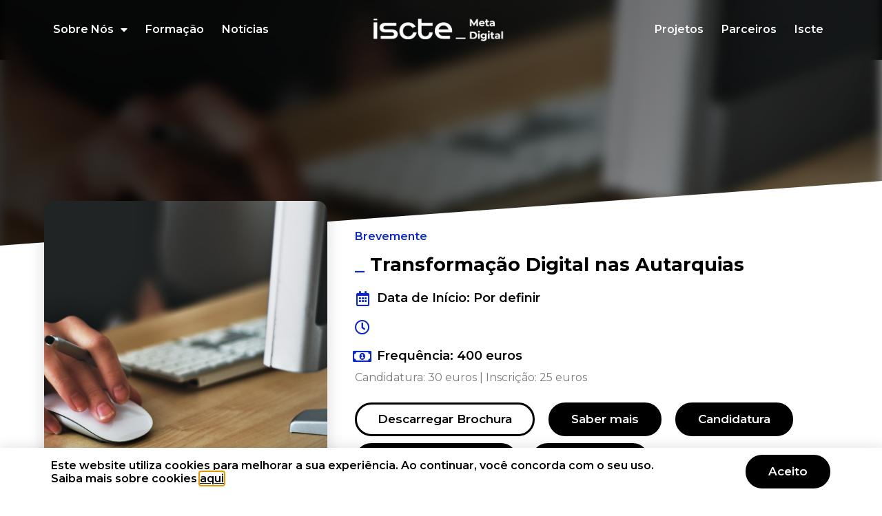

--- FILE ---
content_type: text/html; charset=UTF-8
request_url: https://isctemetadigital.pt/cursos/transformacao-digital-nas-autarquias/
body_size: 29481
content:
<!doctype html>
<html lang="pt-PT">
<head>
<meta charset="UTF-8">
<meta name="viewport" content="width=device-width, initial-scale=1">
<link rel="profile" href="https://gmpg.org/xfn/11">
<meta name='robots' content='index, follow, max-image-preview:large, max-snippet:-1, max-video-preview:-1' />
<script>window.edicaoValues = {"propina":"400","taxa_inscricao":"25","taxa_candidatura":"30"};</script>
<!-- This site is optimized with the Yoast SEO plugin v22.7 - https://yoast.com/wordpress/plugins/seo/ -->
<title>Transformação Digital nas Autarquias | Iscte-Meta Digital</title>
<meta name="description" content="Descobre como liderar a transformação digital nas autarquias e aplicar tecnologias emergentes à gestão de serviços públicos." />
<link rel="canonical" href="https://isctemetadigital.pt/cursos/transformacao-digital-nas-autarquias/" />
<meta property="og:locale" content="pt_PT" />
<meta property="og:type" content="article" />
<meta property="og:title" content="Transformação Digital nas Autarquias | Iscte-Meta Digital" />
<meta property="og:description" content="Descobre como liderar a transformação digital nas autarquias e aplicar tecnologias emergentes à gestão de serviços públicos." />
<meta property="og:url" content="https://isctemetadigital.pt/cursos/transformacao-digital-nas-autarquias/" />
<meta property="og:site_name" content="Iscte-Meta Digital" />
<meta property="article:publisher" content="https://www.facebook.com/ISCTEIUL" />
<meta property="article:modified_time" content="2025-09-17T15:41:37+00:00" />
<meta name="twitter:card" content="summary_large_image" />
<meta name="twitter:site" content="@iscteiul" />
<script type="application/ld+json" class="yoast-schema-graph">{"@context":"https://schema.org","@graph":[{"@type":"WebPage","@id":"https://isctemetadigital.pt/cursos/transformacao-digital-nas-autarquias/","url":"https://isctemetadigital.pt/cursos/transformacao-digital-nas-autarquias/","name":"Transformação Digital nas Autarquias | Iscte-Meta Digital","isPartOf":{"@id":"https://isctemetadigital.pt/#website"},"datePublished":"2023-06-26T18:17:24+00:00","dateModified":"2025-09-17T15:41:37+00:00","description":"Descobre como liderar a transformação digital nas autarquias e aplicar tecnologias emergentes à gestão de serviços públicos.","breadcrumb":{"@id":"https://isctemetadigital.pt/cursos/transformacao-digital-nas-autarquias/#breadcrumb"},"inLanguage":"pt-PT","potentialAction":[{"@type":"ReadAction","target":["https://isctemetadigital.pt/cursos/transformacao-digital-nas-autarquias/"]}]},{"@type":"BreadcrumbList","@id":"https://isctemetadigital.pt/cursos/transformacao-digital-nas-autarquias/#breadcrumb","itemListElement":[{"@type":"ListItem","position":1,"name":"Início","item":"https://isctemetadigital.pt/"},{"@type":"ListItem","position":2,"name":"Cursos","item":"https://isctemetadigital.pt/cursos/"},{"@type":"ListItem","position":3,"name":"Transformação Digital nas Autarquias"}]},{"@type":"WebSite","@id":"https://isctemetadigital.pt/#website","url":"https://isctemetadigital.pt/","name":"Iscte-Meta Digital","description":"Um passo à frente","publisher":{"@id":"https://isctemetadigital.pt/#organization"},"potentialAction":[{"@type":"SearchAction","target":{"@type":"EntryPoint","urlTemplate":"https://isctemetadigital.pt/?s={search_term_string}"},"query-input":"required name=search_term_string"}],"inLanguage":"pt-PT"},{"@type":"Organization","@id":"https://isctemetadigital.pt/#organization","name":"Iscte","url":"https://isctemetadigital.pt/","logo":{"@type":"ImageObject","inLanguage":"pt-PT","@id":"https://isctemetadigital.pt/#/schema/logo/image/","url":"https://isctemetadigital.pt/wp-content/uploads/2023/06/logo_iscte_meta_digital.svg","contentUrl":"https://isctemetadigital.pt/wp-content/uploads/2023/06/logo_iscte_meta_digital.svg","width":1096,"height":197,"caption":"Iscte"},"image":{"@id":"https://isctemetadigital.pt/#/schema/logo/image/"},"sameAs":["https://www.facebook.com/ISCTEIUL","https://x.com/iscteiul","https://pt.linkedin.com/school/iscte/","https://www.youtube.com/user/iultv?blend=1&ob=5","https://www.instagram.com/iscte_iul/"]}]}</script>
<!-- / Yoast SEO plugin. -->
<link rel='dns-prefetch' href='//www.googletagmanager.com' />
<link rel='dns-prefetch' href='//stats.wp.com' />
<link rel="alternate" type="application/rss+xml" title="Iscte-Meta Digital &raquo; Feed" href="https://isctemetadigital.pt/feed/" />
<link rel="alternate" type="application/rss+xml" title="Iscte-Meta Digital &raquo; Feed de comentários" href="https://isctemetadigital.pt/comments/feed/" />
<script>
window._wpemojiSettings = {"baseUrl":"https:\/\/s.w.org\/images\/core\/emoji\/15.0.3\/72x72\/","ext":".png","svgUrl":"https:\/\/s.w.org\/images\/core\/emoji\/15.0.3\/svg\/","svgExt":".svg","source":{"concatemoji":"https:\/\/isctemetadigital.pt\/wp-includes\/js\/wp-emoji-release.min.js?ver=6.5.7"}};
/*! This file is auto-generated */
!function(i,n){var o,s,e;function c(e){try{var t={supportTests:e,timestamp:(new Date).valueOf()};sessionStorage.setItem(o,JSON.stringify(t))}catch(e){}}function p(e,t,n){e.clearRect(0,0,e.canvas.width,e.canvas.height),e.fillText(t,0,0);var t=new Uint32Array(e.getImageData(0,0,e.canvas.width,e.canvas.height).data),r=(e.clearRect(0,0,e.canvas.width,e.canvas.height),e.fillText(n,0,0),new Uint32Array(e.getImageData(0,0,e.canvas.width,e.canvas.height).data));return t.every(function(e,t){return e===r[t]})}function u(e,t,n){switch(t){case"flag":return n(e,"\ud83c\udff3\ufe0f\u200d\u26a7\ufe0f","\ud83c\udff3\ufe0f\u200b\u26a7\ufe0f")?!1:!n(e,"\ud83c\uddfa\ud83c\uddf3","\ud83c\uddfa\u200b\ud83c\uddf3")&&!n(e,"\ud83c\udff4\udb40\udc67\udb40\udc62\udb40\udc65\udb40\udc6e\udb40\udc67\udb40\udc7f","\ud83c\udff4\u200b\udb40\udc67\u200b\udb40\udc62\u200b\udb40\udc65\u200b\udb40\udc6e\u200b\udb40\udc67\u200b\udb40\udc7f");case"emoji":return!n(e,"\ud83d\udc26\u200d\u2b1b","\ud83d\udc26\u200b\u2b1b")}return!1}function f(e,t,n){var r="undefined"!=typeof WorkerGlobalScope&&self instanceof WorkerGlobalScope?new OffscreenCanvas(300,150):i.createElement("canvas"),a=r.getContext("2d",{willReadFrequently:!0}),o=(a.textBaseline="top",a.font="600 32px Arial",{});return e.forEach(function(e){o[e]=t(a,e,n)}),o}function t(e){var t=i.createElement("script");t.src=e,t.defer=!0,i.head.appendChild(t)}"undefined"!=typeof Promise&&(o="wpEmojiSettingsSupports",s=["flag","emoji"],n.supports={everything:!0,everythingExceptFlag:!0},e=new Promise(function(e){i.addEventListener("DOMContentLoaded",e,{once:!0})}),new Promise(function(t){var n=function(){try{var e=JSON.parse(sessionStorage.getItem(o));if("object"==typeof e&&"number"==typeof e.timestamp&&(new Date).valueOf()<e.timestamp+604800&&"object"==typeof e.supportTests)return e.supportTests}catch(e){}return null}();if(!n){if("undefined"!=typeof Worker&&"undefined"!=typeof OffscreenCanvas&&"undefined"!=typeof URL&&URL.createObjectURL&&"undefined"!=typeof Blob)try{var e="postMessage("+f.toString()+"("+[JSON.stringify(s),u.toString(),p.toString()].join(",")+"));",r=new Blob([e],{type:"text/javascript"}),a=new Worker(URL.createObjectURL(r),{name:"wpTestEmojiSupports"});return void(a.onmessage=function(e){c(n=e.data),a.terminate(),t(n)})}catch(e){}c(n=f(s,u,p))}t(n)}).then(function(e){for(var t in e)n.supports[t]=e[t],n.supports.everything=n.supports.everything&&n.supports[t],"flag"!==t&&(n.supports.everythingExceptFlag=n.supports.everythingExceptFlag&&n.supports[t]);n.supports.everythingExceptFlag=n.supports.everythingExceptFlag&&!n.supports.flag,n.DOMReady=!1,n.readyCallback=function(){n.DOMReady=!0}}).then(function(){return e}).then(function(){var e;n.supports.everything||(n.readyCallback(),(e=n.source||{}).concatemoji?t(e.concatemoji):e.wpemoji&&e.twemoji&&(t(e.twemoji),t(e.wpemoji)))}))}((window,document),window._wpemojiSettings);
</script>
<style id='wp-emoji-styles-inline-css'>
img.wp-smiley, img.emoji {
display: inline !important;
border: none !important;
box-shadow: none !important;
height: 1em !important;
width: 1em !important;
margin: 0 0.07em !important;
vertical-align: -0.1em !important;
background: none !important;
padding: 0 !important;
}
</style>
<!-- <link rel='stylesheet' id='wp-block-library-css' href='https://isctemetadigital.pt/wp-includes/css/dist/block-library/style.min.css?ver=6.5.7' media='all' /> -->
<link rel="stylesheet" type="text/css" href="//isctemetadigital.pt/wp-content/cache/wpfc-minified/egl4fg6t/dd6js.css" media="all"/>
<style id='wp-block-library-inline-css'>
.has-text-align-justify{text-align:justify;}
</style>
<!-- <link rel='stylesheet' id='mediaelement-css' href='https://isctemetadigital.pt/wp-includes/js/mediaelement/mediaelementplayer-legacy.min.css?ver=4.2.17' media='all' /> -->
<!-- <link rel='stylesheet' id='wp-mediaelement-css' href='https://isctemetadigital.pt/wp-includes/js/mediaelement/wp-mediaelement.min.css?ver=6.5.7' media='all' /> -->
<link rel="stylesheet" type="text/css" href="//isctemetadigital.pt/wp-content/cache/wpfc-minified/fcwieeru/dd6js.css" media="all"/>
<style id='jetpack-sharing-buttons-style-inline-css'>
.jetpack-sharing-buttons__services-list{display:flex;flex-direction:row;flex-wrap:wrap;gap:0;list-style-type:none;margin:5px;padding:0}.jetpack-sharing-buttons__services-list.has-small-icon-size{font-size:12px}.jetpack-sharing-buttons__services-list.has-normal-icon-size{font-size:16px}.jetpack-sharing-buttons__services-list.has-large-icon-size{font-size:24px}.jetpack-sharing-buttons__services-list.has-huge-icon-size{font-size:36px}@media print{.jetpack-sharing-buttons__services-list{display:none!important}}.editor-styles-wrapper .wp-block-jetpack-sharing-buttons{gap:0;padding-inline-start:0}ul.jetpack-sharing-buttons__services-list.has-background{padding:1.25em 2.375em}
</style>
<style id='classic-theme-styles-inline-css'>
/*! This file is auto-generated */
.wp-block-button__link{color:#fff;background-color:#32373c;border-radius:9999px;box-shadow:none;text-decoration:none;padding:calc(.667em + 2px) calc(1.333em + 2px);font-size:1.125em}.wp-block-file__button{background:#32373c;color:#fff;text-decoration:none}
</style>
<style id='global-styles-inline-css'>
body{--wp--preset--color--black: #000000;--wp--preset--color--cyan-bluish-gray: #abb8c3;--wp--preset--color--white: #ffffff;--wp--preset--color--pale-pink: #f78da7;--wp--preset--color--vivid-red: #cf2e2e;--wp--preset--color--luminous-vivid-orange: #ff6900;--wp--preset--color--luminous-vivid-amber: #fcb900;--wp--preset--color--light-green-cyan: #7bdcb5;--wp--preset--color--vivid-green-cyan: #00d084;--wp--preset--color--pale-cyan-blue: #8ed1fc;--wp--preset--color--vivid-cyan-blue: #0693e3;--wp--preset--color--vivid-purple: #9b51e0;--wp--preset--gradient--vivid-cyan-blue-to-vivid-purple: linear-gradient(135deg,rgba(6,147,227,1) 0%,rgb(155,81,224) 100%);--wp--preset--gradient--light-green-cyan-to-vivid-green-cyan: linear-gradient(135deg,rgb(122,220,180) 0%,rgb(0,208,130) 100%);--wp--preset--gradient--luminous-vivid-amber-to-luminous-vivid-orange: linear-gradient(135deg,rgba(252,185,0,1) 0%,rgba(255,105,0,1) 100%);--wp--preset--gradient--luminous-vivid-orange-to-vivid-red: linear-gradient(135deg,rgba(255,105,0,1) 0%,rgb(207,46,46) 100%);--wp--preset--gradient--very-light-gray-to-cyan-bluish-gray: linear-gradient(135deg,rgb(238,238,238) 0%,rgb(169,184,195) 100%);--wp--preset--gradient--cool-to-warm-spectrum: linear-gradient(135deg,rgb(74,234,220) 0%,rgb(151,120,209) 20%,rgb(207,42,186) 40%,rgb(238,44,130) 60%,rgb(251,105,98) 80%,rgb(254,248,76) 100%);--wp--preset--gradient--blush-light-purple: linear-gradient(135deg,rgb(255,206,236) 0%,rgb(152,150,240) 100%);--wp--preset--gradient--blush-bordeaux: linear-gradient(135deg,rgb(254,205,165) 0%,rgb(254,45,45) 50%,rgb(107,0,62) 100%);--wp--preset--gradient--luminous-dusk: linear-gradient(135deg,rgb(255,203,112) 0%,rgb(199,81,192) 50%,rgb(65,88,208) 100%);--wp--preset--gradient--pale-ocean: linear-gradient(135deg,rgb(255,245,203) 0%,rgb(182,227,212) 50%,rgb(51,167,181) 100%);--wp--preset--gradient--electric-grass: linear-gradient(135deg,rgb(202,248,128) 0%,rgb(113,206,126) 100%);--wp--preset--gradient--midnight: linear-gradient(135deg,rgb(2,3,129) 0%,rgb(40,116,252) 100%);--wp--preset--font-size--small: 13px;--wp--preset--font-size--medium: 20px;--wp--preset--font-size--large: 36px;--wp--preset--font-size--x-large: 42px;--wp--preset--spacing--20: 0.44rem;--wp--preset--spacing--30: 0.67rem;--wp--preset--spacing--40: 1rem;--wp--preset--spacing--50: 1.5rem;--wp--preset--spacing--60: 2.25rem;--wp--preset--spacing--70: 3.38rem;--wp--preset--spacing--80: 5.06rem;--wp--preset--shadow--natural: 6px 6px 9px rgba(0, 0, 0, 0.2);--wp--preset--shadow--deep: 12px 12px 50px rgba(0, 0, 0, 0.4);--wp--preset--shadow--sharp: 6px 6px 0px rgba(0, 0, 0, 0.2);--wp--preset--shadow--outlined: 6px 6px 0px -3px rgba(255, 255, 255, 1), 6px 6px rgba(0, 0, 0, 1);--wp--preset--shadow--crisp: 6px 6px 0px rgba(0, 0, 0, 1);}:where(.is-layout-flex){gap: 0.5em;}:where(.is-layout-grid){gap: 0.5em;}body .is-layout-flex{display: flex;}body .is-layout-flex{flex-wrap: wrap;align-items: center;}body .is-layout-flex > *{margin: 0;}body .is-layout-grid{display: grid;}body .is-layout-grid > *{margin: 0;}:where(.wp-block-columns.is-layout-flex){gap: 2em;}:where(.wp-block-columns.is-layout-grid){gap: 2em;}:where(.wp-block-post-template.is-layout-flex){gap: 1.25em;}:where(.wp-block-post-template.is-layout-grid){gap: 1.25em;}.has-black-color{color: var(--wp--preset--color--black) !important;}.has-cyan-bluish-gray-color{color: var(--wp--preset--color--cyan-bluish-gray) !important;}.has-white-color{color: var(--wp--preset--color--white) !important;}.has-pale-pink-color{color: var(--wp--preset--color--pale-pink) !important;}.has-vivid-red-color{color: var(--wp--preset--color--vivid-red) !important;}.has-luminous-vivid-orange-color{color: var(--wp--preset--color--luminous-vivid-orange) !important;}.has-luminous-vivid-amber-color{color: var(--wp--preset--color--luminous-vivid-amber) !important;}.has-light-green-cyan-color{color: var(--wp--preset--color--light-green-cyan) !important;}.has-vivid-green-cyan-color{color: var(--wp--preset--color--vivid-green-cyan) !important;}.has-pale-cyan-blue-color{color: var(--wp--preset--color--pale-cyan-blue) !important;}.has-vivid-cyan-blue-color{color: var(--wp--preset--color--vivid-cyan-blue) !important;}.has-vivid-purple-color{color: var(--wp--preset--color--vivid-purple) !important;}.has-black-background-color{background-color: var(--wp--preset--color--black) !important;}.has-cyan-bluish-gray-background-color{background-color: var(--wp--preset--color--cyan-bluish-gray) !important;}.has-white-background-color{background-color: var(--wp--preset--color--white) !important;}.has-pale-pink-background-color{background-color: var(--wp--preset--color--pale-pink) !important;}.has-vivid-red-background-color{background-color: var(--wp--preset--color--vivid-red) !important;}.has-luminous-vivid-orange-background-color{background-color: var(--wp--preset--color--luminous-vivid-orange) !important;}.has-luminous-vivid-amber-background-color{background-color: var(--wp--preset--color--luminous-vivid-amber) !important;}.has-light-green-cyan-background-color{background-color: var(--wp--preset--color--light-green-cyan) !important;}.has-vivid-green-cyan-background-color{background-color: var(--wp--preset--color--vivid-green-cyan) !important;}.has-pale-cyan-blue-background-color{background-color: var(--wp--preset--color--pale-cyan-blue) !important;}.has-vivid-cyan-blue-background-color{background-color: var(--wp--preset--color--vivid-cyan-blue) !important;}.has-vivid-purple-background-color{background-color: var(--wp--preset--color--vivid-purple) !important;}.has-black-border-color{border-color: var(--wp--preset--color--black) !important;}.has-cyan-bluish-gray-border-color{border-color: var(--wp--preset--color--cyan-bluish-gray) !important;}.has-white-border-color{border-color: var(--wp--preset--color--white) !important;}.has-pale-pink-border-color{border-color: var(--wp--preset--color--pale-pink) !important;}.has-vivid-red-border-color{border-color: var(--wp--preset--color--vivid-red) !important;}.has-luminous-vivid-orange-border-color{border-color: var(--wp--preset--color--luminous-vivid-orange) !important;}.has-luminous-vivid-amber-border-color{border-color: var(--wp--preset--color--luminous-vivid-amber) !important;}.has-light-green-cyan-border-color{border-color: var(--wp--preset--color--light-green-cyan) !important;}.has-vivid-green-cyan-border-color{border-color: var(--wp--preset--color--vivid-green-cyan) !important;}.has-pale-cyan-blue-border-color{border-color: var(--wp--preset--color--pale-cyan-blue) !important;}.has-vivid-cyan-blue-border-color{border-color: var(--wp--preset--color--vivid-cyan-blue) !important;}.has-vivid-purple-border-color{border-color: var(--wp--preset--color--vivid-purple) !important;}.has-vivid-cyan-blue-to-vivid-purple-gradient-background{background: var(--wp--preset--gradient--vivid-cyan-blue-to-vivid-purple) !important;}.has-light-green-cyan-to-vivid-green-cyan-gradient-background{background: var(--wp--preset--gradient--light-green-cyan-to-vivid-green-cyan) !important;}.has-luminous-vivid-amber-to-luminous-vivid-orange-gradient-background{background: var(--wp--preset--gradient--luminous-vivid-amber-to-luminous-vivid-orange) !important;}.has-luminous-vivid-orange-to-vivid-red-gradient-background{background: var(--wp--preset--gradient--luminous-vivid-orange-to-vivid-red) !important;}.has-very-light-gray-to-cyan-bluish-gray-gradient-background{background: var(--wp--preset--gradient--very-light-gray-to-cyan-bluish-gray) !important;}.has-cool-to-warm-spectrum-gradient-background{background: var(--wp--preset--gradient--cool-to-warm-spectrum) !important;}.has-blush-light-purple-gradient-background{background: var(--wp--preset--gradient--blush-light-purple) !important;}.has-blush-bordeaux-gradient-background{background: var(--wp--preset--gradient--blush-bordeaux) !important;}.has-luminous-dusk-gradient-background{background: var(--wp--preset--gradient--luminous-dusk) !important;}.has-pale-ocean-gradient-background{background: var(--wp--preset--gradient--pale-ocean) !important;}.has-electric-grass-gradient-background{background: var(--wp--preset--gradient--electric-grass) !important;}.has-midnight-gradient-background{background: var(--wp--preset--gradient--midnight) !important;}.has-small-font-size{font-size: var(--wp--preset--font-size--small) !important;}.has-medium-font-size{font-size: var(--wp--preset--font-size--medium) !important;}.has-large-font-size{font-size: var(--wp--preset--font-size--large) !important;}.has-x-large-font-size{font-size: var(--wp--preset--font-size--x-large) !important;}
.wp-block-navigation a:where(:not(.wp-element-button)){color: inherit;}
:where(.wp-block-post-template.is-layout-flex){gap: 1.25em;}:where(.wp-block-post-template.is-layout-grid){gap: 1.25em;}
:where(.wp-block-columns.is-layout-flex){gap: 2em;}:where(.wp-block-columns.is-layout-grid){gap: 2em;}
.wp-block-pullquote{font-size: 1.5em;line-height: 1.6;}
</style>
<!-- <link rel='stylesheet' id='hello-elementor-theme-style-css' href='https://isctemetadigital.pt/wp-content/themes/hello-elementor/theme.min.css?ver=2.7.1' media='all' /> -->
<!-- <link rel='stylesheet' id='hello-elementor-child-style-css' href='https://isctemetadigital.pt/wp-content/themes/appx-hello-child/style.css?ver=1.0.0' media='all' /> -->
<!-- <link rel='stylesheet' id='hello-elementor-css' href='https://isctemetadigital.pt/wp-content/themes/hello-elementor/style.min.css?ver=2.7.1' media='all' /> -->
<!-- <link rel='stylesheet' id='elementor-icons-css' href='https://isctemetadigital.pt/wp-content/plugins/elementor/assets/lib/eicons/css/elementor-icons.min.css?ver=5.29.0' media='all' /> -->
<!-- <link rel='stylesheet' id='elementor-frontend-css' href='https://isctemetadigital.pt/wp-content/plugins/elementor/assets/css/frontend.min.css?ver=3.21.6' media='all' /> -->
<link rel="stylesheet" type="text/css" href="//isctemetadigital.pt/wp-content/cache/wpfc-minified/e4p96ewi/dd6o5.css" media="all"/>
<style id='elementor-frontend-inline-css'>
.elementor-5981 .elementor-element.elementor-element-7edbc128:not(.elementor-motion-effects-element-type-background), .elementor-5981 .elementor-element.elementor-element-7edbc128 > .elementor-motion-effects-container > .elementor-motion-effects-layer{background-image:url("https://isctemetadigital.pt/wp-content/uploads/2023/04/pexels-vojtech-okenka-392018-2.jpg");}.elementor-5981 .elementor-element.elementor-element-152850e3:not(.elementor-motion-effects-element-type-background), .elementor-5981 .elementor-element.elementor-element-152850e3 > .elementor-motion-effects-container > .elementor-motion-effects-layer{background-image:url("https://isctemetadigital.pt/wp-content/uploads/2023/04/pexels-vojtech-okenka-392018-2.jpg");}
</style>
<!-- <link rel='stylesheet' id='swiper-css' href='https://isctemetadigital.pt/wp-content/plugins/elementor/assets/lib/swiper/v8/css/swiper.min.css?ver=8.4.5' media='all' /> -->
<link rel="stylesheet" type="text/css" href="//isctemetadigital.pt/wp-content/cache/wpfc-minified/g4lcedmt/dd6js.css" media="all"/>
<link rel='stylesheet' id='elementor-post-12-css' href='https://isctemetadigital.pt/wp-content/uploads/elementor/css/post-12.css?ver=1752503377' media='all' />
<!-- <link rel='stylesheet' id='elementor-pro-css' href='https://isctemetadigital.pt/wp-content/plugins/elementor-pro/assets/css/frontend.min.css?ver=3.21.3' media='all' /> -->
<!-- <link rel='stylesheet' id='elementor-global-css' href='https://isctemetadigital.pt/wp-content/uploads/elementor/css/global.css?ver=1752503377' media='all' /> -->
<link rel="stylesheet" type="text/css" href="//isctemetadigital.pt/wp-content/cache/wpfc-minified/q656mank/dd6js.css" media="all"/>
<link rel='stylesheet' id='elementor-post-2075-css' href='https://isctemetadigital.pt/wp-content/uploads/elementor/css/post-2075.css?ver=1756737816' media='all' />
<link rel='stylesheet' id='elementor-post-89-css' href='https://isctemetadigital.pt/wp-content/uploads/elementor/css/post-89.css?ver=1752503730' media='all' />
<link rel='stylesheet' id='elementor-post-5981-css' href='https://isctemetadigital.pt/wp-content/uploads/elementor/css/post-5981.css?ver=1764688051' media='all' />
<link rel='stylesheet' id='elementor-post-608-css' href='https://isctemetadigital.pt/wp-content/uploads/elementor/css/post-608.css?ver=1761837047' media='all' />
<link rel='stylesheet' id='elementor-post-594-css' href='https://isctemetadigital.pt/wp-content/uploads/elementor/css/post-594.css?ver=1761838721' media='all' />
<link rel='stylesheet' id='elementor-post-645-css' href='https://isctemetadigital.pt/wp-content/uploads/elementor/css/post-645.css?ver=1752503379' media='all' />
<link rel='stylesheet' id='elementor-post-2106-css' href='https://isctemetadigital.pt/wp-content/uploads/elementor/css/post-2106.css?ver=1761837872' media='all' />
<link rel='stylesheet' id='elementor-post-1356-css' href='https://isctemetadigital.pt/wp-content/uploads/elementor/css/post-1356.css?ver=1752503377' media='all' />
<link rel='stylesheet' id='elementor-post-453-css' href='https://isctemetadigital.pt/wp-content/uploads/elementor/css/post-453.css?ver=1761837812' media='all' />
<!-- <link rel='stylesheet' id='sib-front-css-css' href='https://isctemetadigital.pt/wp-content/plugins/mailin/css/mailin-front.css?ver=6.5.7' media='all' /> -->
<link rel="stylesheet" type="text/css" href="//isctemetadigital.pt/wp-content/cache/wpfc-minified/f41v9dw6/dd6js.css" media="all"/>
<link rel='stylesheet' id='google-fonts-1-css' href='https://fonts.googleapis.com/css?family=Montserrat%3A100%2C100italic%2C200%2C200italic%2C300%2C300italic%2C400%2C400italic%2C500%2C500italic%2C600%2C600italic%2C700%2C700italic%2C800%2C800italic%2C900%2C900italic&#038;display=auto&#038;ver=6.5.7' media='all' />
<!-- <link rel='stylesheet' id='elementor-icons-shared-0-css' href='https://isctemetadigital.pt/wp-content/plugins/elementor/assets/lib/font-awesome/css/fontawesome.min.css?ver=5.15.3' media='all' /> -->
<!-- <link rel='stylesheet' id='elementor-icons-fa-solid-css' href='https://isctemetadigital.pt/wp-content/plugins/elementor/assets/lib/font-awesome/css/solid.min.css?ver=5.15.3' media='all' /> -->
<!-- <link rel='stylesheet' id='elementor-icons-fa-brands-css' href='https://isctemetadigital.pt/wp-content/plugins/elementor/assets/lib/font-awesome/css/brands.min.css?ver=5.15.3' media='all' /> -->
<!-- <link rel='stylesheet' id='elementor-icons-fa-regular-css' href='https://isctemetadigital.pt/wp-content/plugins/elementor/assets/lib/font-awesome/css/regular.min.css?ver=5.15.3' media='all' /> -->
<link rel="stylesheet" type="text/css" href="//isctemetadigital.pt/wp-content/cache/wpfc-minified/e600m72v/dd6o5.css" media="all"/>
<link rel="preconnect" href="https://fonts.gstatic.com/" crossorigin><script src='//isctemetadigital.pt/wp-content/cache/wpfc-minified/g4zyveox/dd6js.js' type="text/javascript"></script>
<!-- <script src="https://isctemetadigital.pt/wp-includes/js/jquery/jquery.js" id="jquery-js"></script> -->
<!-- Google tag (gtag.js) snippet added by Site Kit -->
<!-- Google Analytics snippet added by Site Kit -->
<script src="https://www.googletagmanager.com/gtag/js?id=GT-WF3J2DF" id="google_gtagjs-js" async></script>
<script id="google_gtagjs-js-after">
window.dataLayer = window.dataLayer || [];function gtag(){dataLayer.push(arguments);}
gtag("set","linker",{"domains":["isctemetadigital.pt"]});
gtag("js", new Date());
gtag("set", "developer_id.dZTNiMT", true);
gtag("config", "GT-WF3J2DF");
</script>
<!-- End Google tag (gtag.js) snippet added by Site Kit -->
<script id="sib-front-js-js-extra">
var sibErrMsg = {"invalidMail":"Please fill out valid email address","requiredField":"Please fill out required fields","invalidDateFormat":"Please fill out valid date format","invalidSMSFormat":"Please fill out valid phone number"};
var ajax_sib_front_object = {"ajax_url":"https:\/\/isctemetadigital.pt\/wp-admin\/admin-ajax.php","ajax_nonce":"f57742a38c","flag_url":"https:\/\/isctemetadigital.pt\/wp-content\/plugins\/mailin\/img\/flags\/"};
</script>
<script src='//isctemetadigital.pt/wp-content/cache/wpfc-minified/eeuuah08/dd6js.js' type="text/javascript"></script>
<!-- <script src="https://isctemetadigital.pt/wp-content/plugins/mailin/js/mailin-front.js?ver=1715612496" id="sib-front-js-js"></script> -->
<link rel="https://api.w.org/" href="https://isctemetadigital.pt/wp-json/" /><link rel="EditURI" type="application/rsd+xml" title="RSD" href="https://isctemetadigital.pt/xmlrpc.php?rsd" />
<meta name="generator" content="WordPress 6.5.7" />
<link rel='shortlink' href='https://isctemetadigital.pt/?p=357' />
<link rel="alternate" type="application/json+oembed" href="https://isctemetadigital.pt/wp-json/oembed/1.0/embed?url=https%3A%2F%2Fisctemetadigital.pt%2Fcursos%2Ftransformacao-digital-nas-autarquias%2F" />
<link rel="alternate" type="text/xml+oembed" href="https://isctemetadigital.pt/wp-json/oembed/1.0/embed?url=https%3A%2F%2Fisctemetadigital.pt%2Fcursos%2Ftransformacao-digital-nas-autarquias%2F&#038;format=xml" />
<meta name="generator" content="Site Kit by Google 1.126.0" />	<style>img#wpstats{display:none}</style>
<script type="text/javascript">var acfValues = {"propina":"400","desconto_pagamento_integral":"0","tem_pagamento_parcelado":false,"numero_parcelas":"0","taxa_inscricao":"25","taxa_candidatura":"30"};</script><meta name="generator" content="Elementor 3.21.6; features: e_optimized_assets_loading, additional_custom_breakpoints; settings: css_print_method-external, google_font-enabled, font_display-auto">
<style id="wp-custom-css">
/* Todos os links a azul excepto os do dropdown do menu */
a:not(.elementor-sub-item),
a:visited:not(.elementor-sub-item) {
color: #0D28C2;
}
a:hover:not(.elementor-sub-item),
a:focus:not(.elementor-sub-item) {
color: #091F9A;
}		</style>
</head>
<body class="cursos-template-default single single-cursos postid-357 elementor-default elementor-kit-12 elementor-page-5981">
<a class="skip-link screen-reader-text" href="#content">Skip to content</a>
<div data-elementor-type="header" data-elementor-id="2075" class="elementor elementor-2075 elementor-location-header" data-elementor-post-type="elementor_library">
<section class="elementor-section elementor-top-section elementor-element elementor-element-7f0168b2 elementor-section-content-middle elementor-hidden-tablet elementor-hidden-mobile elementor-section-boxed elementor-section-height-default elementor-section-height-default" data-id="7f0168b2" data-element_type="section" data-settings="{&quot;background_background&quot;:&quot;classic&quot;,&quot;sticky&quot;:&quot;top&quot;,&quot;sticky_effects_offset&quot;:150,&quot;sticky_on&quot;:[&quot;desktop&quot;,&quot;tablet&quot;,&quot;mobile&quot;],&quot;sticky_offset&quot;:0}">
<div class="elementor-container elementor-column-gap-no">
<div class="elementor-column elementor-col-33 elementor-top-column elementor-element elementor-element-2d7bb1d8" data-id="2d7bb1d8" data-element_type="column">
<div class="elementor-widget-wrap elementor-element-populated">
<div class="elementor-element elementor-element-13915937 elementor-nav-menu--dropdown-none elementor-widget elementor-widget-nav-menu" data-id="13915937" data-element_type="widget" data-settings="{&quot;layout&quot;:&quot;horizontal&quot;,&quot;submenu_icon&quot;:{&quot;value&quot;:&quot;&lt;i class=\&quot;fas fa-caret-down\&quot;&gt;&lt;\/i&gt;&quot;,&quot;library&quot;:&quot;fa-solid&quot;}}" data-widget_type="nav-menu.default">
<div class="elementor-widget-container">
<nav class="elementor-nav-menu--main elementor-nav-menu__container elementor-nav-menu--layout-horizontal e--pointer-underline e--animation-fade">
<ul id="menu-1-13915937" class="elementor-nav-menu"><li class="menu-item menu-item-type-custom menu-item-object-custom menu-item-has-children menu-item-2087"><a class="elementor-item">Sobre Nós</a>
<ul class="sub-menu elementor-nav-menu--dropdown">
<li class="menu-item menu-item-type-post_type menu-item-object-page menu-item-2219"><a href="https://isctemetadigital.pt/sobre-nos/quem-somos/" class="elementor-sub-item">Quem Somos</a></li>
<li class="menu-item menu-item-type-post_type menu-item-object-page menu-item-2084"><a href="https://isctemetadigital.pt/sobre-nos/documentos-institucionais/" class="elementor-sub-item">Documentos Institucionais</a></li>
<li class="menu-item menu-item-type-post_type menu-item-object-page menu-item-2083"><a href="https://isctemetadigital.pt/sobre-nos/identidade-e-imagem/" class="elementor-sub-item">Identidade e Imagem</a></li>
<li class="menu-item menu-item-type-post_type menu-item-object-page menu-item-2577"><a href="https://isctemetadigital.pt/sobre-nos/qualidade-e-sustentabilidade/" class="elementor-sub-item">Qualidade e Sustentabilidade</a></li>
</ul>
</li>
<li class="menu-item menu-item-type-post_type menu-item-object-page menu-item-2080"><a href="https://isctemetadigital.pt/formacao/" class="elementor-item">Formação</a></li>
<li class="menu-item menu-item-type-custom menu-item-object-custom menu-item-2079"><a href="/noticias" class="elementor-item">Notícias</a></li>
</ul>			</nav>
<nav class="elementor-nav-menu--dropdown elementor-nav-menu__container" aria-hidden="true">
<ul id="menu-2-13915937" class="elementor-nav-menu"><li class="menu-item menu-item-type-custom menu-item-object-custom menu-item-has-children menu-item-2087"><a class="elementor-item" tabindex="-1">Sobre Nós</a>
<ul class="sub-menu elementor-nav-menu--dropdown">
<li class="menu-item menu-item-type-post_type menu-item-object-page menu-item-2219"><a href="https://isctemetadigital.pt/sobre-nos/quem-somos/" class="elementor-sub-item" tabindex="-1">Quem Somos</a></li>
<li class="menu-item menu-item-type-post_type menu-item-object-page menu-item-2084"><a href="https://isctemetadigital.pt/sobre-nos/documentos-institucionais/" class="elementor-sub-item" tabindex="-1">Documentos Institucionais</a></li>
<li class="menu-item menu-item-type-post_type menu-item-object-page menu-item-2083"><a href="https://isctemetadigital.pt/sobre-nos/identidade-e-imagem/" class="elementor-sub-item" tabindex="-1">Identidade e Imagem</a></li>
<li class="menu-item menu-item-type-post_type menu-item-object-page menu-item-2577"><a href="https://isctemetadigital.pt/sobre-nos/qualidade-e-sustentabilidade/" class="elementor-sub-item" tabindex="-1">Qualidade e Sustentabilidade</a></li>
</ul>
</li>
<li class="menu-item menu-item-type-post_type menu-item-object-page menu-item-2080"><a href="https://isctemetadigital.pt/formacao/" class="elementor-item" tabindex="-1">Formação</a></li>
<li class="menu-item menu-item-type-custom menu-item-object-custom menu-item-2079"><a href="/noticias" class="elementor-item" tabindex="-1">Notícias</a></li>
</ul>			</nav>
</div>
</div>
</div>
</div>
<div class="elementor-column elementor-col-33 elementor-top-column elementor-element elementor-element-7bcbe972" data-id="7bcbe972" data-element_type="column">
<div class="elementor-widget-wrap elementor-element-populated">
<div class="elementor-element elementor-element-e2ee5e1 logo elementor-widget elementor-widget-image" data-id="e2ee5e1" data-element_type="widget" data-widget_type="image.default">
<div class="elementor-widget-container">
<a href="https://isctemetadigital.pt">
<img fetchpriority="high" width="800" height="213" src="https://isctemetadigital.pt/wp-content/uploads/2024/02/rgb_meta_digital_regular_negative-1-1024x273.png" class="attachment-large size-large wp-image-5848" alt="" srcset="https://isctemetadigital.pt/wp-content/uploads/2024/02/rgb_meta_digital_regular_negative-1-1024x273.png 1024w, https://isctemetadigital.pt/wp-content/uploads/2024/02/rgb_meta_digital_regular_negative-1-300x80.png 300w, https://isctemetadigital.pt/wp-content/uploads/2024/02/rgb_meta_digital_regular_negative-1-768x204.png 768w, https://isctemetadigital.pt/wp-content/uploads/2024/02/rgb_meta_digital_regular_negative-1.png 1232w" sizes="(max-width: 800px) 100vw, 800px" />								</a>
</div>
</div>
</div>
</div>
<div class="elementor-column elementor-col-33 elementor-top-column elementor-element elementor-element-263faefb" data-id="263faefb" data-element_type="column">
<div class="elementor-widget-wrap elementor-element-populated">
<div class="elementor-element elementor-element-68c43bfe elementor-nav-menu__align-end elementor-nav-menu--dropdown-none elementor-widget elementor-widget-nav-menu" data-id="68c43bfe" data-element_type="widget" data-settings="{&quot;layout&quot;:&quot;horizontal&quot;,&quot;submenu_icon&quot;:{&quot;value&quot;:&quot;&lt;i class=\&quot;fas fa-caret-down\&quot;&gt;&lt;\/i&gt;&quot;,&quot;library&quot;:&quot;fa-solid&quot;}}" data-widget_type="nav-menu.default">
<div class="elementor-widget-container">
<nav class="elementor-nav-menu--main elementor-nav-menu__container elementor-nav-menu--layout-horizontal e--pointer-underline e--animation-fade">
<ul id="menu-1-68c43bfe" class="elementor-nav-menu"><li class="menu-item menu-item-type-custom menu-item-object-custom menu-item-498"><a href="/projetos" class="elementor-item">Projetos</a></li>
<li class="menu-item menu-item-type-post_type menu-item-object-page menu-item-305"><a href="https://isctemetadigital.pt/parceiros/" class="elementor-item">Parceiros</a></li>
<li class="menu-item menu-item-type-custom menu-item-object-custom menu-item-42"><a href="https://www.iscte-iul.pt" class="elementor-item">Iscte</a></li>
</ul>			</nav>
<nav class="elementor-nav-menu--dropdown elementor-nav-menu__container" aria-hidden="true">
<ul id="menu-2-68c43bfe" class="elementor-nav-menu"><li class="menu-item menu-item-type-custom menu-item-object-custom menu-item-498"><a href="/projetos" class="elementor-item" tabindex="-1">Projetos</a></li>
<li class="menu-item menu-item-type-post_type menu-item-object-page menu-item-305"><a href="https://isctemetadigital.pt/parceiros/" class="elementor-item" tabindex="-1">Parceiros</a></li>
<li class="menu-item menu-item-type-custom menu-item-object-custom menu-item-42"><a href="https://www.iscte-iul.pt" class="elementor-item" tabindex="-1">Iscte</a></li>
</ul>			</nav>
</div>
</div>
</div>
</div>
</div>
</section>
<section class="elementor-section elementor-top-section elementor-element elementor-element-7a795cc9 elementor-section-content-middle elementor-hidden-desktop elementor-section-boxed elementor-section-height-default elementor-section-height-default" data-id="7a795cc9" data-element_type="section" data-settings="{&quot;background_background&quot;:&quot;classic&quot;,&quot;sticky&quot;:&quot;top&quot;,&quot;sticky_effects_offset&quot;:150,&quot;sticky_on&quot;:[&quot;desktop&quot;,&quot;tablet&quot;,&quot;mobile&quot;],&quot;sticky_offset&quot;:0}">
<div class="elementor-container elementor-column-gap-no">
<div class="elementor-column elementor-col-50 elementor-top-column elementor-element elementor-element-69affa00" data-id="69affa00" data-element_type="column">
<div class="elementor-widget-wrap elementor-element-populated">
<div class="elementor-element elementor-element-68cd2c33 logo elementor-widget elementor-widget-image" data-id="68cd2c33" data-element_type="widget" data-widget_type="image.default">
<div class="elementor-widget-container">
<a href="https://isctemetadigital.pt">
<img width="800" height="213" src="https://isctemetadigital.pt/wp-content/uploads/2024/02/rgb_meta_digital_regular_negative.svg" class="attachment-large size-large wp-image-1710" alt="" />								</a>
</div>
</div>
</div>
</div>
<div class="elementor-column elementor-col-50 elementor-top-column elementor-element elementor-element-f4cb2b6" data-id="f4cb2b6" data-element_type="column">
<div class="elementor-widget-wrap elementor-element-populated">
<div class="elementor-element elementor-element-6bdc2164 elementor-view-default elementor-widget elementor-widget-icon" data-id="6bdc2164" data-element_type="widget" data-widget_type="icon.default">
<div class="elementor-widget-container">
<div class="elementor-icon-wrapper">
<a class="elementor-icon" href="#elementor-action%3Aaction%3Dpopup%3Aopen%26settings%3DeyJpZCI6IjQ1MyIsInRvZ2dsZSI6ZmFsc2V9">
<svg xmlns="http://www.w3.org/2000/svg" xmlns:xlink="http://www.w3.org/1999/xlink" id="Layer_1" x="0px" y="0px" viewBox="0 0 73 53" style="enable-background:new 0 0 73 53;" xml:space="preserve"><g transform="matrix( 1, 0, 0, 1, 0,0) ">	<g>		<g id="c">			<rect width="73" height="13"></rect>		</g>	</g></g><g transform="matrix( 1, 0, 0, 1, 0,0) ">	<g>		<g id="b">			<rect y="20" width="73" height="13"></rect>		</g>	</g></g><g transform="matrix( 1, 0, 0, 1, 0,0) ">	<g>		<g id="a">			<rect y="40" width="73" height="13"></rect>		</g>	</g></g></svg>			</a>
</div>
</div>
</div>
</div>
</div>
</div>
</section>
</div>
<div data-elementor-type="single-post" data-elementor-id="5981" class="elementor elementor-5981 elementor-location-single post-357 cursos type-cursos status-publish hentry category-lideranca-proced" data-elementor-post-type="elementor_library">
<section class="elementor-section elementor-top-section elementor-element elementor-element-7edbc128 elementor-section-boxed elementor-section-height-default elementor-section-height-default" data-id="7edbc128" data-element_type="section" data-settings="{&quot;background_background&quot;:&quot;classic&quot;,&quot;background_motion_fx_motion_fx_scrolling&quot;:&quot;yes&quot;,&quot;background_motion_fx_translateY_effect&quot;:&quot;yes&quot;,&quot;background_motion_fx_blur_effect&quot;:&quot;yes&quot;,&quot;background_motion_fx_blur_level&quot;:{&quot;unit&quot;:&quot;px&quot;,&quot;size&quot;:10,&quot;sizes&quot;:[]},&quot;shape_divider_bottom&quot;:&quot;tilt&quot;,&quot;background_motion_fx_translateY_speed&quot;:{&quot;unit&quot;:&quot;px&quot;,&quot;size&quot;:4,&quot;sizes&quot;:[]},&quot;background_motion_fx_translateY_affectedRange&quot;:{&quot;unit&quot;:&quot;%&quot;,&quot;size&quot;:&quot;&quot;,&quot;sizes&quot;:{&quot;start&quot;:0,&quot;end&quot;:100}},&quot;background_motion_fx_blur_direction&quot;:&quot;out-in&quot;,&quot;background_motion_fx_blur_range&quot;:{&quot;unit&quot;:&quot;%&quot;,&quot;size&quot;:&quot;&quot;,&quot;sizes&quot;:{&quot;start&quot;:20,&quot;end&quot;:80}},&quot;background_motion_fx_devices&quot;:[&quot;desktop&quot;,&quot;tablet&quot;,&quot;mobile&quot;]}">
<div class="elementor-background-overlay"></div>
<div class="elementor-shape elementor-shape-bottom" data-negative="false">
<svg xmlns="http://www.w3.org/2000/svg" viewBox="0 0 1000 100" preserveAspectRatio="none">
<path class="elementor-shape-fill" d="M0,6V0h1000v100L0,6z"/>
</svg>		</div>
<div class="elementor-container elementor-column-gap-default">
<div class="elementor-column elementor-col-100 elementor-top-column elementor-element elementor-element-3a535115" data-id="3a535115" data-element_type="column">
<div class="elementor-widget-wrap elementor-element-populated">
<div class="elementor-element elementor-element-5375884b elementor-widget elementor-widget-spacer" data-id="5375884b" data-element_type="widget" data-widget_type="spacer.default">
<div class="elementor-widget-container">
<div class="elementor-spacer">
<div class="elementor-spacer-inner"></div>
</div>
</div>
</div>
</div>
</div>
</div>
</section>
<section class="elementor-section elementor-top-section elementor-element elementor-element-55bc8248 elementor-section-boxed elementor-section-height-default elementor-section-height-default" data-id="55bc8248" data-element_type="section">
<div class="elementor-container elementor-column-gap-default">
<div class="elementor-column elementor-col-50 elementor-top-column elementor-element elementor-element-28d80806" data-id="28d80806" data-element_type="column">
<div class="elementor-widget-wrap elementor-element-populated">
<section class="elementor-section elementor-inner-section elementor-element elementor-element-152850e3 elementor-section-full_width card-shadow elementor-section-height-default elementor-section-height-default" data-id="152850e3" data-element_type="section" data-settings="{&quot;background_background&quot;:&quot;classic&quot;}">
<div class="elementor-container elementor-column-gap-no">
<div class="elementor-column elementor-col-100 elementor-inner-column elementor-element elementor-element-5b5da5cb" data-id="5b5da5cb" data-element_type="column">
<div class="elementor-widget-wrap elementor-element-populated">
<div class="elementor-element elementor-element-5dc027cc elementor-widget elementor-widget-spacer" data-id="5dc027cc" data-element_type="widget" data-widget_type="spacer.default">
<div class="elementor-widget-container">
<div class="elementor-spacer">
<div class="elementor-spacer-inner"></div>
</div>
</div>
</div>
</div>
</div>
</div>
</section>
</div>
</div>
<div class="elementor-column elementor-col-50 elementor-top-column elementor-element elementor-element-4919cd5d" data-id="4919cd5d" data-element_type="column">
<div class="elementor-widget-wrap elementor-element-populated">
<div class="elementor-element elementor-element-6c6af757 elementor-widget elementor-widget-shortcode" data-id="6c6af757" data-element_type="widget" data-widget_type="shortcode.default">
<div class="elementor-widget-container">
<div class="elementor-shortcode"><p style="font-family:'Montserrat';color:#0D28C2;margin-bottom:0">Brevemente</p></div>
</div>
</div>
<div class="elementor-element elementor-element-6f8e30c1 elementor-widget elementor-widget-heading" data-id="6f8e30c1" data-element_type="widget" data-widget_type="heading.default">
<div class="elementor-widget-container">
<h2 class="elementor-heading-title elementor-size-default"><span style="color:#0d28c2">_</span> Transformação Digital nas Autarquias</h2>		</div>
</div>
<div class="elementor-element elementor-element-4063154c elementor-position-left elementor-mobile-position-left elementor-vertical-align-middle elementor-view-default elementor-widget elementor-widget-icon-box" data-id="4063154c" data-element_type="widget" data-widget_type="icon-box.default">
<div class="elementor-widget-container">
<div class="elementor-icon-box-wrapper">
<div class="elementor-icon-box-icon">
<span  class="elementor-icon elementor-animation-">
<i aria-hidden="true" class="far fa-calendar-alt"></i>				</span>
</div>
<div class="elementor-icon-box-content">
<h3 class="elementor-icon-box-title">
<span  >
Data de Início: Por definir						</span>
</h3>
</div>
</div>
</div>
</div>
<div class="elementor-element elementor-element-83dfc98 elementor-position-left elementor-mobile-position-left elementor-vertical-align-middle elementor-view-default elementor-widget elementor-widget-icon-box" data-id="83dfc98" data-element_type="widget" id="horario-section" data-widget_type="icon-box.default">
<div class="elementor-widget-container">
<div class="elementor-icon-box-wrapper">
<div class="elementor-icon-box-icon">
<span  class="elementor-icon elementor-animation-">
<i aria-hidden="true" class="far fa-clock"></i>				</span>
</div>
<div class="elementor-icon-box-content">
<h3 class="elementor-icon-box-title">
<span  >
</span>
</h3>
</div>
</div>
</div>
</div>
<div class="elementor-element elementor-element-1dba468b elementor-position-left elementor-mobile-position-left elementor-vertical-align-middle elementor-widget__width-initial elementor-view-default elementor-widget elementor-widget-icon-box" data-id="1dba468b" data-element_type="widget" data-widget_type="icon-box.default">
<div class="elementor-widget-container">
<div class="elementor-icon-box-wrapper">
<div class="elementor-icon-box-icon">
<span  class="elementor-icon elementor-animation-">
<i aria-hidden="true" class="far fa-money-bill-alt"></i>				</span>
</div>
<div class="elementor-icon-box-content">
<h3 class="elementor-icon-box-title">
<span  >
Frequência: 400 euros						</span>
</h3>
</div>
</div>
</div>
</div>
<div class="elementor-element elementor-element-e3d1a43 elementor-widget elementor-widget-text-editor" data-id="e3d1a43" data-element_type="widget" id="taxas-section" data-widget_type="text-editor.default">
<div class="elementor-widget-container">
<p>Candidatura: 30 euros | Inscrição: 25 euros​​</p>						</div>
</div>
<div class="elementor-element elementor-element-3c5e5a5f elementor-position-left elementor-mobile-position-left elementor-vertical-align-middle elementor-widget__width-initial elementor-view-default elementor-widget elementor-widget-icon-box" data-id="3c5e5a5f" data-element_type="widget" id="descricao_frequencia" data-widget_type="icon-box.default">
<div class="elementor-widget-container">
<div class="elementor-icon-box-wrapper">
<div class="elementor-icon-box-icon">
<span  class="elementor-icon elementor-animation-">
<i aria-hidden="true" class="fas fa-info-circle"></i>				</span>
</div>
<div class="elementor-icon-box-content">
<h3 class="elementor-icon-box-title">
<span  >
<style>#descricao_frequencia{display:none!important;}</style>						</span>
</h3>
</div>
</div>
</div>
</div>
<div class="elementor-element elementor-element-c475d66 elementor-widget__width-auto elementor-mobile-align-center elementor-widget-mobile__width-inherit elementor-align-left elementor-widget elementor-widget-button" data-id="c475d66" data-element_type="widget" data-widget_type="button.default">
<div class="elementor-widget-container">
<div class="elementor-button-wrapper">
<a class="elementor-button elementor-button-link elementor-size-sm" href="https://isctemetadigital.pt/wp-content/uploads/2023/06/Transformacao_digital_autarquias_outubro.pdf" id="brochurabtn">
<span class="elementor-button-content-wrapper">
<span class="elementor-button-text">Descarregar Brochura</span>
</span>
</a>
</div>
</div>
</div>
<div class="elementor-element elementor-element-f0cd149 elementor-widget__width-auto elementor-mobile-align-center elementor-widget-mobile__width-inherit elementor-widget elementor-widget-button" data-id="f0cd149" data-element_type="widget" data-widget_type="button.default">
<div class="elementor-widget-container">
<div class="elementor-button-wrapper">
<a class="elementor-button elementor-size-sm" role="button" id="knowmorebtn">
<span class="elementor-button-content-wrapper">
<span class="elementor-button-text">Saber mais</span>
</span>
</a>
</div>
</div>
</div>
<div class="elementor-element elementor-element-1907d060 elementor-widget__width-auto elementor-mobile-align-center elementor-widget-mobile__width-inherit elementor-widget elementor-widget-button" data-id="1907d060" data-element_type="widget" data-widget_type="button.default">
<div class="elementor-widget-container">
<div class="elementor-button-wrapper">
<a class="elementor-button elementor-button-link elementor-size-sm" href="#elementor-action%3Aaction%3Dpopup%3Aopen%26settings%3DeyJpZCI6IjU5NCIsInRvZ2dsZSI6ZmFsc2V9" id="inscrever">
<span class="elementor-button-content-wrapper">
<span class="elementor-button-text">Candidatura</span>
</span>
</a>
</div>
</div>
</div>
<div class="elementor-element elementor-element-6f7aaf4 elementor-widget__width-auto elementor-mobile-align-center elementor-widget-mobile__width-inherit elementor-widget elementor-widget-button" data-id="6f7aaf4" data-element_type="widget" data-widget_type="button.default">
<div class="elementor-widget-container">
<div class="elementor-button-wrapper">
<a class="elementor-button elementor-button-link elementor-size-sm" href="#elementor-action%3Aaction%3Dpopup%3Aopen%26settings%3DeyJpZCI6IjYwOCIsInRvZ2dsZSI6ZmFsc2V9" id="interesse">
<span class="elementor-button-content-wrapper">
<span class="elementor-button-text">Estou Interessad@</span>
</span>
</a>
</div>
</div>
</div>
<div class="elementor-element elementor-element-4729f8b3 elementor-widget__width-auto elementor-mobile-align-center elementor-widget-mobile__width-inherit elementor-widget elementor-widget-button" data-id="4729f8b3" data-element_type="widget" data-widget_type="button.default">
<div class="elementor-widget-container">
<div class="elementor-button-wrapper">
<a class="elementor-button elementor-size-sm" role="button" id="inscrever-externo-btn">
<span class="elementor-button-content-wrapper">
<span class="elementor-button-text">Candidatura</span>
</span>
</a>
</div>
</div>
</div>
</div>
</div>
</div>
</section>
<section class="elementor-section elementor-top-section elementor-element elementor-element-43748040 elementor-section-content-middle elementor-section-boxed elementor-section-height-default elementor-section-height-default" data-id="43748040" data-element_type="section">
<div class="elementor-container elementor-column-gap-no">
<div class="elementor-column elementor-col-25 elementor-top-column elementor-element elementor-element-1f05a178" data-id="1f05a178" data-element_type="column" data-settings="{&quot;background_background&quot;:&quot;classic&quot;}">
<div class="elementor-widget-wrap elementor-element-populated">
<div class="elementor-element elementor-element-3fbb6ff4 elementor-position-left elementor-view-default elementor-mobile-position-top elementor-vertical-align-top elementor-widget elementor-widget-icon-box" data-id="3fbb6ff4" data-element_type="widget" data-widget_type="icon-box.default">
<div class="elementor-widget-container">
<div class="elementor-icon-box-wrapper">
<div class="elementor-icon-box-icon">
<span  class="elementor-icon elementor-animation-">
<i aria-hidden="true" class="far fa-clock"></i>				</span>
</div>
<div class="elementor-icon-box-content">
<h3 class="elementor-icon-box-title">
<span  >
Duração						</span>
</h3>
<p class="elementor-icon-box-description">
<span style="color:#0d28c2">_</span> 40 horas					</p>
</div>
</div>
</div>
</div>
</div>
</div>
<div class="elementor-column elementor-col-25 elementor-top-column elementor-element elementor-element-550768c7" data-id="550768c7" data-element_type="column">
<div class="elementor-widget-wrap elementor-element-populated">
<div class="elementor-element elementor-element-3bc18014 elementor-position-left elementor-view-default elementor-mobile-position-top elementor-vertical-align-top elementor-widget elementor-widget-icon-box" data-id="3bc18014" data-element_type="widget" data-widget_type="icon-box.default">
<div class="elementor-widget-container">
<div class="elementor-icon-box-wrapper">
<div class="elementor-icon-box-icon">
<span  class="elementor-icon elementor-animation-">
<i aria-hidden="true" class="fas fa-chair"></i>				</span>
</div>
<div class="elementor-icon-box-content">
<h3 class="elementor-icon-box-title">
<span  >
Regime de Frequência						</span>
</h3>
<p class="elementor-icon-box-description">
<span style="color:#0d28c2">_</span> Híbrido | Laboral					</p>
</div>
</div>
</div>
</div>
</div>
</div>
<div class="elementor-column elementor-col-25 elementor-top-column elementor-element elementor-element-187f1745" data-id="187f1745" data-element_type="column">
<div class="elementor-widget-wrap elementor-element-populated">
<div class="elementor-element elementor-element-b25fb61 elementor-position-left elementor-view-default elementor-mobile-position-top elementor-vertical-align-top elementor-widget elementor-widget-icon-box" data-id="b25fb61" data-element_type="widget" data-widget_type="icon-box.default">
<div class="elementor-widget-container">
<div class="elementor-icon-box-wrapper">
<div class="elementor-icon-box-icon">
<span  class="elementor-icon elementor-animation-">
<i aria-hidden="true" class="fas fa-certificate"></i>				</span>
</div>
<div class="elementor-icon-box-content">
<h3 class="elementor-icon-box-title">
<span  >
Tipo de Curso						</span>
</h3>
<p class="elementor-icon-box-description">
<span style="color:#0d28c2">_</span> Curso Curto					</p>
</div>
</div>
</div>
</div>
</div>
</div>
<div class="elementor-column elementor-col-25 elementor-top-column elementor-element elementor-element-2a7608a4" data-id="2a7608a4" data-element_type="column">
<div class="elementor-widget-wrap elementor-element-populated">
<div class="elementor-element elementor-element-692880f0 elementor-position-left elementor-view-default elementor-mobile-position-top elementor-vertical-align-top elementor-widget elementor-widget-icon-box" data-id="692880f0" data-element_type="widget" data-widget_type="icon-box.default">
<div class="elementor-widget-container">
<div class="elementor-icon-box-wrapper">
<div class="elementor-icon-box-icon">
<span  class="elementor-icon elementor-animation-">
<i aria-hidden="true" class="fas fa-users"></i>				</span>
</div>
<div class="elementor-icon-box-content">
<h3 class="elementor-icon-box-title">
<span  >
Vagas						</span>
</h3>
<p class="elementor-icon-box-description">
<span style="color:#0d28c2">_</span> 20 alunos					</p>
</div>
</div>
</div>
</div>
</div>
</div>
</div>
</section>
<section class="elementor-section elementor-top-section elementor-element elementor-element-13256ad8 elementor-section-boxed elementor-section-height-default elementor-section-height-default" data-id="13256ad8" data-element_type="section">
<div class="elementor-container elementor-column-gap-default">
<div class="elementor-column elementor-col-100 elementor-top-column elementor-element elementor-element-a91da65" data-id="a91da65" data-element_type="column">
<div class="elementor-widget-wrap elementor-element-populated">
<section class="elementor-section elementor-inner-section elementor-element elementor-element-15207351 elementor-section-full_width elementor-section-height-default elementor-section-height-default" data-id="15207351" data-element_type="section">
<div class="elementor-container elementor-column-gap-no">
<div class="elementor-column elementor-col-50 elementor-inner-column elementor-element elementor-element-3a6b0faf" data-id="3a6b0faf" data-element_type="column">
<div class="elementor-widget-wrap elementor-element-populated">
<div class="elementor-element elementor-element-4590a10e elementor-widget elementor-widget-heading" data-id="4590a10e" data-element_type="widget" data-widget_type="heading.default">
<div class="elementor-widget-container">
<h2 class="elementor-heading-title elementor-size-default"><span style="color:#0d28c2">_</span> Objetivos</h2>		</div>
</div>
<div class="elementor-element elementor-element-f83d3f9 elementor-widget elementor-widget-heading" data-id="f83d3f9" data-element_type="widget" data-widget_type="heading.default">
<div class="elementor-widget-container">
<h3 class="elementor-heading-title elementor-size-default">Num contexto em que a transformação digital assume um papel central nas organizações, este curso oferece uma abordagem integrada aos desafios e oportunidades que a digitalização traz para o setor público. Promovido em parceria com a Territórios Criativos, o curso visa capacitar profissionais e decisores públicos para a liderança de processos de inovação e qualificação dos serviços, com base nas tecnologias digitais emergentes. O programa explora casos reais e fornece ferramentas estratégicas para repensar a organização, introduzir novos procedimentos e promover a proximidade entre a administração local e os cidadãos.</h3>		</div>
</div>
<div class="elementor-element elementor-element-36fadde4 elementor-widget elementor-widget-heading" data-id="36fadde4" data-element_type="widget" data-widget_type="heading.default">
<div class="elementor-widget-container">
<p class="elementor-heading-title elementor-size-default"><ul>
<li data-start="1003" data-end="1100">
<p data-start="1005" data-end="1100">Compreender os principais conceitos e desafios da transformação digital aplicada às autarquias;</p>
</li>
<li data-start="1101" data-end="1199">
<p data-start="1103" data-end="1199">Identificar oportunidades de inovação e melhoria dos serviços públicos através da digitalização;</p>
</li>
<li data-start="1200" data-end="1308">
<p data-start="1202" data-end="1308">Conhecer o potencial das tecnologias digitais emergentes e planear a sua aplicação em contextos concretos;</p>
</li>
<li data-start="1309" data-end="1442">
<p data-start="1311" data-end="1442">Desenvolver competências para desenhar e dinamizar processos de transformação digital alinhados com a visão e missão do território;</p>
</li>
<li data-start="1443" data-end="1625">
<p data-start="1445" data-end="1625">Reforçar a capacidade estratégica das autarquias através de contributos multidisciplinares nas áreas da gestão, finanças, liderança, marketing territorial e cultura organizacional.</p>
</li>
</ul>
</p>		</div>
</div>
</div>
</div>
<div class="elementor-column elementor-col-50 elementor-inner-column elementor-element elementor-element-3f369443" data-id="3f369443" data-element_type="column">
<div class="elementor-widget-wrap elementor-element-populated">
<div class="elementor-element elementor-element-1cc713f9 elementor-widget elementor-widget-heading" data-id="1cc713f9" data-element_type="widget" data-widget_type="heading.default">
<div class="elementor-widget-container">
<h2 class="elementor-heading-title elementor-size-default"><span style="color:#0d28c2">_</span> Destinatários</h2>		</div>
</div>
<div class="elementor-element elementor-element-700ad017 elementor-widget elementor-widget-heading" data-id="700ad017" data-element_type="widget" data-widget_type="heading.default">
<div class="elementor-widget-container">
<p class="elementor-heading-title elementor-size-default"><ul>
<li>Autarcas e técnicos de municípios, de freguesias e de associações que procuram adquirir competências no âmbito da Transformação Digital e/ou implementar projetos nas suas organizações e territórios.</li>
</ul>
</p>		</div>
</div>
<div class="elementor-element elementor-element-535a562b elementor-widget elementor-widget-heading" data-id="535a562b" data-element_type="widget" id="titulo-documentos" data-widget_type="heading.default">
<div class="elementor-widget-container">
<h2 class="elementor-heading-title elementor-size-default"><span style="color:#0d28c2">_</span> Documentos</h2>		</div>
</div>
<div class="elementor-element elementor-element-5a69264d elementor-widget elementor-widget-shortcode" data-id="5a69264d" data-element_type="widget" data-widget_type="shortcode.default">
<div class="elementor-widget-container">
<div class="elementor-shortcode"><style>#titulo-documentos{display:none!important;}</style></div>
</div>
</div>
<div class="elementor-element elementor-element-1e63085e elementor-widget elementor-widget-heading" data-id="1e63085e" data-element_type="widget" data-widget_type="heading.default">
<div class="elementor-widget-container">
<h2 class="elementor-heading-title elementor-size-default"><span style="color:#0d28c2">_</span> Localização</h2>		</div>
</div>
<div class="elementor-element elementor-element-3607b733 elementor-widget elementor-widget-heading" data-id="3607b733" data-element_type="widget" data-widget_type="heading.default">
<div class="elementor-widget-container">
<h3 class="elementor-heading-title elementor-size-default">Campus do Iscte em Lisboa.</h3>		</div>
</div>
<div class="elementor-element elementor-element-7d35561f elementor-position-left elementor-mobile-position-left elementor-view-default elementor-vertical-align-top elementor-widget elementor-widget-icon-box" data-id="7d35561f" data-element_type="widget" id="ects-section" data-widget_type="icon-box.default">
<div class="elementor-widget-container">
<div class="elementor-icon-box-wrapper">
<div class="elementor-icon-box-icon">
<span  class="elementor-icon elementor-animation-">
<i aria-hidden="true" class="fas fa-asterisk"></i>				</span>
</div>
<div class="elementor-icon-box-content">
<h3 class="elementor-icon-box-title">
<span  >
ECTS						</span>
</h3>
</div>
</div>
</div>
</div>
<div class="elementor-element elementor-element-1b84f131 elementor-widget elementor-widget-shortcode" data-id="1b84f131" data-element_type="widget" data-widget_type="shortcode.default">
<div class="elementor-widget-container">
<div class="elementor-shortcode"><style>#ects-section{display:none!important;}#mais-informacoes-title{display:none!important;}#mais-informacoes{display:none!important;}</style></div>
</div>
</div>
<div class="elementor-element elementor-element-70b99dc elementor-widget elementor-widget-heading" data-id="70b99dc" data-element_type="widget" id="mais-informacoes-title" data-widget_type="heading.default">
<div class="elementor-widget-container">
<h2 class="elementor-heading-title elementor-size-default"><span style="color:#0d28c2">_</span> Mais informações</h2>		</div>
</div>
<div class="elementor-element elementor-element-f07aa25 elementor-widget elementor-widget-heading" data-id="f07aa25" data-element_type="widget" id="mais-informacoes" data-widget_type="heading.default">
<div class="elementor-widget-container">
<h3 class="elementor-heading-title elementor-size-default"></h3>		</div>
</div>
</div>
</div>
</div>
</section>
</div>
</div>
</div>
</section>
<section class="elementor-section elementor-top-section elementor-element elementor-element-7641a5ce elementor-section-boxed elementor-section-height-default elementor-section-height-default" data-id="7641a5ce" data-element_type="section">
<div class="elementor-container elementor-column-gap-default">
<div class="elementor-column elementor-col-100 elementor-top-column elementor-element elementor-element-2a7961c2" data-id="2a7961c2" data-element_type="column">
<div class="elementor-widget-wrap elementor-element-populated">
<div class="elementor-element elementor-element-47b8d3b3 elementor-widget elementor-widget-heading" data-id="47b8d3b3" data-element_type="widget" data-widget_type="heading.default">
<div class="elementor-widget-container">
<p class="elementor-heading-title elementor-size-default"></p>		</div>
</div>
</div>
</div>
</div>
</section>
</div>
		<div data-elementor-type="footer" data-elementor-id="89" class="elementor elementor-89 elementor-location-footer" data-elementor-post-type="elementor_library">
<section class="elementor-section elementor-top-section elementor-element elementor-element-336f39d elementor-section-boxed elementor-section-height-default elementor-section-height-default" data-id="336f39d" data-element_type="section" data-settings="{&quot;background_background&quot;:&quot;classic&quot;}">
<div class="elementor-container elementor-column-gap-default">
<div class="elementor-column elementor-col-100 elementor-top-column elementor-element elementor-element-226ec1e" data-id="226ec1e" data-element_type="column">
<div class="elementor-widget-wrap elementor-element-populated">
<div class="elementor-element elementor-element-cfe6fed elementor-widget elementor-widget-image" data-id="cfe6fed" data-element_type="widget" data-widget_type="image.default">
<div class="elementor-widget-container">
<img width="800" height="213" src="https://isctemetadigital.pt/wp-content/uploads/2024/02/rgb_meta_digital_regular_negative.svg" class="attachment-large size-large wp-image-1710" alt="" />													</div>
</div>
</div>
</div>
</div>
</section>
<section class="elementor-section elementor-top-section elementor-element elementor-element-1696329 elementor-section-height-min-height elementor-section-boxed elementor-section-height-default elementor-section-items-middle" data-id="1696329" data-element_type="section" data-settings="{&quot;background_background&quot;:&quot;classic&quot;}">
<div class="elementor-container elementor-column-gap-default">
<div class="elementor-column elementor-col-33 elementor-top-column elementor-element elementor-element-5da459f" data-id="5da459f" data-element_type="column">
<div class="elementor-widget-wrap elementor-element-populated">
<div class="elementor-element elementor-element-4c1f164 elementor-widget__width-initial elementor-widget elementor-widget-text-editor" data-id="4c1f164" data-element_type="widget" data-widget_type="text-editor.default">
<div class="elementor-widget-container">
<p style="margin: 0;">Associação para Transformação Digital</p>
<p style="margin: 0;">Sede: Iscte-Sintra</p>
<p style="margin: 0;">Avenida Heliodoro Salgado nº 3
2710-575 Sintra</p>
<p style="margin: 0;"><a href="mailto:iscte.atd@iscte-iul.pt">iscte.atd@iscte-iul.pt</a></p>
<p style="margin: 0;">+351 933 939 622</p>						</div>
</div>
<div class="elementor-element elementor-element-905908a elementor-widget elementor-widget-text-editor" data-id="905908a" data-element_type="widget" data-widget_type="text-editor.default">
<div class="elementor-widget-container">
<a style="color: white;" href="https://elearning.isctemetadigital.pt/login/index.php" target="_blank" rel="noopener">Plataforma e-learning</a>						</div>
</div>
</div>
</div>
<div class="elementor-column elementor-col-33 elementor-top-column elementor-element elementor-element-bd74946" data-id="bd74946" data-element_type="column">
<div class="elementor-widget-wrap elementor-element-populated">
<div class="elementor-element elementor-element-12dbb94 elementor-widget__width-initial elementor-widget elementor-widget-text-editor" data-id="12dbb94" data-element_type="widget" data-widget_type="text-editor.default">
<div class="elementor-widget-container">
<p>Avenida das Forças Armadas<br />Iscte &#8211; Instituto Universitário de Lisboa<br />Edifício 1, Piso 2, Reitoria, Sala 2SE01.1<br />1649-026 Lisboa</p>						</div>
</div>
<div class="elementor-element elementor-element-8dc5ec4 elementor-widget elementor-widget-text-editor" data-id="8dc5ec4" data-element_type="widget" data-widget_type="text-editor.default">
<div class="elementor-widget-container">
Plataforma e-learning						</div>
</div>
</div>
</div>
<div class="elementor-column elementor-col-33 elementor-top-column elementor-element elementor-element-560dd43" data-id="560dd43" data-element_type="column">
<div class="elementor-widget-wrap elementor-element-populated">
<div class="elementor-element elementor-element-d6e3df3 e-grid-align-right elementor-shape-rounded elementor-grid-0 elementor-widget elementor-widget-social-icons" data-id="d6e3df3" data-element_type="widget" data-widget_type="social-icons.default">
<div class="elementor-widget-container">
<div class="elementor-social-icons-wrapper elementor-grid">
<span class="elementor-grid-item">
<a class="elementor-icon elementor-social-icon elementor-social-icon-facebook elementor-repeater-item-b5b0253" href="https://www.facebook.com/isctemetadigital" target="_blank">
<span class="elementor-screen-only">Facebook</span>
<i class="fab fa-facebook"></i>					</a>
</span>
<span class="elementor-grid-item">
<a class="elementor-icon elementor-social-icon elementor-social-icon-instagram elementor-repeater-item-50f89ea" href="https://www.instagram.com/iscte_metadigital/" target="_blank">
<span class="elementor-screen-only">Instagram</span>
<i class="fab fa-instagram"></i>					</a>
</span>
<span class="elementor-grid-item">
<a class="elementor-icon elementor-social-icon elementor-social-icon-linkedin elementor-repeater-item-8468960" href="https://www.linkedin.com/company/iscte-meta-digital/" target="_blank">
<span class="elementor-screen-only">Linkedin</span>
<i class="fab fa-linkedin"></i>					</a>
</span>
<span class="elementor-grid-item">
<a class="elementor-icon elementor-social-icon elementor-social-icon-youtube elementor-repeater-item-76d8bb5" href="https://youtube.com/@iscte_metadigital?feature=shared" target="_blank">
<span class="elementor-screen-only">Youtube</span>
<i class="fab fa-youtube"></i>					</a>
</span>
</div>
</div>
</div>
<div class="elementor-element elementor-element-b276be1 elementor-widget elementor-widget-image" data-id="b276be1" data-element_type="widget" data-widget_type="image.default">
<div class="elementor-widget-container">
<img width="600" height="60" src="https://isctemetadigital.pt/wp-content/uploads/2023/06/barra_financiamento.png" class="attachment-full size-full wp-image-941" alt="" srcset="https://isctemetadigital.pt/wp-content/uploads/2023/06/barra_financiamento.png 600w, https://isctemetadigital.pt/wp-content/uploads/2023/06/barra_financiamento-300x30.png 300w" sizes="(max-width: 600px) 100vw, 600px" />													</div>
</div>
</div>
</div>
</div>
</section>
<section class="elementor-section elementor-top-section elementor-element elementor-element-c4c7637 elementor-section-boxed elementor-section-height-default elementor-section-height-default" data-id="c4c7637" data-element_type="section" data-settings="{&quot;background_background&quot;:&quot;classic&quot;}">
<div class="elementor-container elementor-column-gap-default">
<div class="elementor-column elementor-col-100 elementor-top-column elementor-element elementor-element-b6d1389" data-id="b6d1389" data-element_type="column">
<div class="elementor-widget-wrap elementor-element-populated">
<div class="elementor-element elementor-element-1e658b8 elementor-widget-divider--view-line elementor-widget elementor-widget-divider" data-id="1e658b8" data-element_type="widget" data-widget_type="divider.default">
<div class="elementor-widget-container">
<div class="elementor-divider">
<span class="elementor-divider-separator">
</span>
</div>
</div>
</div>
<section class="elementor-section elementor-inner-section elementor-element elementor-element-7529a34 elementor-section-full_width elementor-section-height-default elementor-section-height-default" data-id="7529a34" data-element_type="section">
<div class="elementor-container elementor-column-gap-no">
<div class="elementor-column elementor-col-50 elementor-inner-column elementor-element elementor-element-9a9a076" data-id="9a9a076" data-element_type="column">
<div class="elementor-widget-wrap elementor-element-populated">
<div class="elementor-element elementor-element-022ab48 elementor-widget elementor-widget-text-editor" data-id="022ab48" data-element_type="widget" data-widget_type="text-editor.default">
<div class="elementor-widget-container">
2023 © Todos os direitos reservados.						</div>
</div>
</div>
</div>
<div class="elementor-column elementor-col-50 elementor-inner-column elementor-element elementor-element-7458885" data-id="7458885" data-element_type="column">
<div class="elementor-widget-wrap elementor-element-populated">
<div class="elementor-element elementor-element-72a3b52 elementor-widget elementor-widget-text-editor" data-id="72a3b52" data-element_type="widget" data-widget_type="text-editor.default">
<div class="elementor-widget-container">
<a href="/termos-e-condicoes" target="_blank">Termos e Condições</a> | <a href="/politica-de-privacidade" target="_blank"> Política de Privacidade</a> | <a href="/politica-de-cookies" target="_blank"> Política de Cookies</a>						</div>
</div>
</div>
</div>
</div>
</section>
</div>
</div>
</div>
</section>
</div>
<style>.elementor-widget-button:has(#brochurabtn){display:block!important;}.elementor-widget-button:has(#interesse){display:block!important;}</style><script>
jQuery(document).ready(function($) {
jQuery("form input[id='form-field-id_curso']").val(357);
jQuery(".popup-curso-display-name").html("ao curso de Transformação Digital nas Autarquias");
jQuery(".popup-interesse-display-name").html("no curso de Transformação Digital nas Autarquias");
const $label = jQuery("label[for='form-field-documentos']");
if($label.length) {
$("<div class='documentos-necessarios'></div>")
    				 .html("Sem documentos especificados")
.insertAfter($label);
}
});
</script>    <script>
jQuery(function ($) {
const INPUT = 'input[id^="form-field-documentos"]';  // id may have hash
function bindChange ($file) {
$file.off('change.cursoFiles')
.one('change.cursoFiles', function () {
$label = $('.file-chosen').first();
if (this.files.length) {
                    const names = Array.from(this.files).map(f => `<div class="uploaded-file">${f.name}</div>`).join('');
$label.html(names);
} else {
$label.html('Nenhum ficheiro selecionado');
}
});
}
$(document).on('click', '.custom-file-btn', function (e) {
e.preventDefault();
const $file = $('#form-field-documentos').first();
if (!$file.length) return;
bindChange($file);
$file.trigger('click');
});
});
</script>
<div data-elementor-type="popup" data-elementor-id="453" class="elementor elementor-453 elementor-location-popup" data-elementor-settings="{&quot;entrance_animation&quot;:&quot;fadeInDown&quot;,&quot;exit_animation&quot;:&quot;fadeInDown&quot;,&quot;entrance_animation_duration&quot;:{&quot;unit&quot;:&quot;px&quot;,&quot;size&quot;:0.3,&quot;sizes&quot;:[]},&quot;a11y_navigation&quot;:&quot;yes&quot;,&quot;triggers&quot;:[],&quot;timing&quot;:[]}" data-elementor-post-type="elementor_library">
<section class="elementor-section elementor-top-section elementor-element elementor-element-352cb37 elementor-section-boxed elementor-section-height-default elementor-section-height-default" data-id="352cb37" data-element_type="section">
<div class="elementor-container elementor-column-gap-no">
<div class="elementor-column elementor-col-100 elementor-top-column elementor-element elementor-element-2941be5" data-id="2941be5" data-element_type="column">
<div class="elementor-widget-wrap elementor-element-populated">
<section class="elementor-section elementor-inner-section elementor-element elementor-element-1248a7a elementor-section-full_width elementor-section-height-default elementor-section-height-default" data-id="1248a7a" data-element_type="section">
<div class="elementor-container elementor-column-gap-no">
<div class="elementor-column elementor-col-50 elementor-inner-column elementor-element elementor-element-a5cc08f" data-id="a5cc08f" data-element_type="column">
<div class="elementor-widget-wrap elementor-element-populated">
<div class="elementor-element elementor-element-3084f70 elementor-widget elementor-widget-image" data-id="3084f70" data-element_type="widget" data-settings="{&quot;sticky&quot;:&quot;top&quot;,&quot;sticky_on&quot;:[&quot;desktop&quot;,&quot;tablet&quot;,&quot;mobile&quot;],&quot;sticky_offset&quot;:0,&quot;sticky_effects_offset&quot;:0}" data-widget_type="image.default">
<div class="elementor-widget-container">
<a href="https://isctemetadigital.pt">
<img loading="lazy" width="800" height="213" src="https://isctemetadigital.pt/wp-content/uploads/2024/02/rgb_meta_digital_regular_main-1024x272.png" class="attachment-large size-large wp-image-1704" alt="" srcset="https://isctemetadigital.pt/wp-content/uploads/2024/02/rgb_meta_digital_regular_main-1024x272.png 1024w, https://isctemetadigital.pt/wp-content/uploads/2024/02/rgb_meta_digital_regular_main-300x80.png 300w, https://isctemetadigital.pt/wp-content/uploads/2024/02/rgb_meta_digital_regular_main-768x204.png 768w, https://isctemetadigital.pt/wp-content/uploads/2024/02/rgb_meta_digital_regular_main.png 1233w" sizes="(max-width: 800px) 100vw, 800px" />								</a>
</div>
</div>
</div>
</div>
<div class="elementor-column elementor-col-50 elementor-inner-column elementor-element elementor-element-1c55260" data-id="1c55260" data-element_type="column">
<div class="elementor-widget-wrap elementor-element-populated">
<div class="elementor-element elementor-element-892c697 elementor-view-default elementor-widget elementor-widget-icon" data-id="892c697" data-element_type="widget" data-widget_type="icon.default">
<div class="elementor-widget-container">
<div class="elementor-icon-wrapper">
<a class="elementor-icon" href="#elementor-action%3Aaction%3Dpopup%3Aclose%26settings%3DeyJkb19ub3Rfc2hvd19hZ2FpbiI6IiJ9">
<svg xmlns="http://www.w3.org/2000/svg" xmlns:xlink="http://www.w3.org/1999/xlink" id="Layer_1" x="0px" y="0px" viewBox="0 0 1.2 1.2" style="enable-background:new 0 0 1.2 1.2;" xml:space="preserve"><style type="text/css">	.st0{fill-rule:evenodd;clip-rule:evenodd;}</style><g>	<polygon class="st0" points="0,0.1 0.5,0.6 0,1.1 0.1,1.2 0.6,0.7 1.1,1.2 1.2,1.1 0.7,0.6 1.2,0.1 1.1,0 0.6,0.5 0.1,0  "></polygon></g></svg>			</a>
</div>
</div>
</div>
</div>
</div>
</div>
</section>
<div class="elementor-element elementor-element-25086f4 elementor-widget elementor-widget-html" data-id="25086f4" data-element_type="widget" data-widget_type="html.default">
<div class="elementor-widget-container">
<script>
jQuery(document).ready(function($) {
var delay = 100; setTimeout(function() {
$('.elementor-tab-title').removeClass('elementor-active');
$('.elementor-tab-content').css('display', 'none'); }, delay);
});
</script>		</div>
</div>
<div class="elementor-element elementor-element-21b08f0 elementor-widget__width-initial elementor-widget elementor-widget-accordion" data-id="21b08f0" data-element_type="widget" data-widget_type="accordion.default">
<div class="elementor-widget-container">
<div class="elementor-accordion">
<div class="elementor-accordion-item">
<div id="elementor-tab-title-3531" class="elementor-tab-title" data-tab="1" role="button" aria-controls="elementor-tab-content-3531" aria-expanded="false">
<span class="elementor-accordion-icon elementor-accordion-icon-right" aria-hidden="true">
<span class="elementor-accordion-icon-closed"><i class="fas fa-chevron-down"></i></span>
<span class="elementor-accordion-icon-opened"><i class="fas fa-minus"></i></span>
</span>
<a class="elementor-accordion-title" tabindex="0">Sobre Nós</a>
</div>
<div id="elementor-tab-content-3531" class="elementor-tab-content elementor-clearfix" data-tab="1" role="region" aria-labelledby="elementor-tab-title-3531"><p><a href="https://isctemetadigital.pt/sobre-nos/quem-somos/">Quem Somos</a><br /><a href="https://isctemetadigital.pt/sobre-nos/documentos-institucionais/">Documentos Institucionais</a><br /><a href="https://isctemetadigital.pt/sobre-nos/identidade-e-imagem/">Identidade e Imagem</a><br /><a href="https://isctemetadigital.pt/sobre-nos/qualidade-e-sustentabilidade/">Qualidade e Sustentabilidade</a></p></div>
</div>
</div>
</div>
</div>
<div class="elementor-element elementor-element-32cb41a elementor-widget elementor-widget-text-editor" data-id="32cb41a" data-element_type="widget" data-widget_type="text-editor.default">
<div class="elementor-widget-container">
<a href="https://isctemetadigital.pt/formacao/">Formação</a>
<br>
<a href="https://isctemetadigital.pt/noticias/">Notícias</a>
</div>
</div>
<div class="elementor-element elementor-element-c32a4fd elementor-nav-menu--dropdown-none elementor-widget elementor-widget-nav-menu" data-id="c32a4fd" data-element_type="widget" data-settings="{&quot;layout&quot;:&quot;vertical&quot;,&quot;submenu_icon&quot;:{&quot;value&quot;:&quot;&lt;i class=\&quot;fas fa-caret-down\&quot;&gt;&lt;\/i&gt;&quot;,&quot;library&quot;:&quot;fa-solid&quot;}}" data-widget_type="nav-menu.default">
<div class="elementor-widget-container">
<nav class="elementor-nav-menu--main elementor-nav-menu__container elementor-nav-menu--layout-vertical e--pointer-underline e--animation-fade">
<ul id="menu-1-c32a4fd" class="elementor-nav-menu sm-vertical"><li class="menu-item menu-item-type-custom menu-item-object-custom menu-item-498"><a href="/projetos" class="elementor-item">Projetos</a></li>
<li class="menu-item menu-item-type-post_type menu-item-object-page menu-item-305"><a href="https://isctemetadigital.pt/parceiros/" class="elementor-item">Parceiros</a></li>
<li class="menu-item menu-item-type-custom menu-item-object-custom menu-item-42"><a href="https://www.iscte-iul.pt" class="elementor-item">Iscte</a></li>
</ul>			</nav>
<nav class="elementor-nav-menu--dropdown elementor-nav-menu__container" aria-hidden="true">
<ul id="menu-2-c32a4fd" class="elementor-nav-menu sm-vertical"><li class="menu-item menu-item-type-custom menu-item-object-custom menu-item-498"><a href="/projetos" class="elementor-item" tabindex="-1">Projetos</a></li>
<li class="menu-item menu-item-type-post_type menu-item-object-page menu-item-305"><a href="https://isctemetadigital.pt/parceiros/" class="elementor-item" tabindex="-1">Parceiros</a></li>
<li class="menu-item menu-item-type-custom menu-item-object-custom menu-item-42"><a href="https://www.iscte-iul.pt" class="elementor-item" tabindex="-1">Iscte</a></li>
</ul>			</nav>
</div>
</div>
<div class="elementor-element elementor-element-f4fac94 e-grid-align-left elementor-shape-rounded elementor-grid-0 elementor-widget elementor-widget-social-icons" data-id="f4fac94" data-element_type="widget" data-widget_type="social-icons.default">
<div class="elementor-widget-container">
<div class="elementor-social-icons-wrapper elementor-grid">
<span class="elementor-grid-item">
<a class="elementor-icon elementor-social-icon elementor-social-icon-facebook elementor-repeater-item-b5b0253" target="_blank">
<span class="elementor-screen-only">Facebook</span>
<i class="fab fa-facebook"></i>					</a>
</span>
<span class="elementor-grid-item">
<a class="elementor-icon elementor-social-icon elementor-social-icon-instagram elementor-repeater-item-50f89ea" href="https://www.instagram.com/iscte_metadigital/" target="_blank">
<span class="elementor-screen-only">Instagram</span>
<i class="fab fa-instagram"></i>					</a>
</span>
<span class="elementor-grid-item">
<a class="elementor-icon elementor-social-icon elementor-social-icon-linkedin elementor-repeater-item-1d33ca8" href="https://www.linkedin.com/company/iscte-meta-digital/" target="_blank">
<span class="elementor-screen-only">Linkedin</span>
<i class="fab fa-linkedin"></i>					</a>
</span>
</div>
</div>
</div>
</div>
</div>
</div>
</section>
<section class="elementor-section elementor-top-section elementor-element elementor-element-3a37f72 elementor-section-boxed elementor-section-height-default elementor-section-height-default" data-id="3a37f72" data-element_type="section">
<div class="elementor-container elementor-column-gap-default">
<div class="elementor-column elementor-col-100 elementor-top-column elementor-element elementor-element-ea9a177" data-id="ea9a177" data-element_type="column">
<div class="elementor-widget-wrap">
</div>
</div>
</div>
</section>
</div>
<div data-elementor-type="popup" data-elementor-id="594" class="elementor elementor-594 elementor-location-popup" data-elementor-settings="{&quot;entrance_animation&quot;:&quot;fadeInDown&quot;,&quot;exit_animation&quot;:&quot;fadeInDown&quot;,&quot;entrance_animation_duration&quot;:{&quot;unit&quot;:&quot;px&quot;,&quot;size&quot;:0.5,&quot;sizes&quot;:[]},&quot;a11y_navigation&quot;:&quot;yes&quot;,&quot;triggers&quot;:[],&quot;timing&quot;:[]}" data-elementor-post-type="elementor_library">
<section class="elementor-section elementor-top-section elementor-element elementor-element-c2e6b11 elementor-section-boxed elementor-section-height-default elementor-section-height-default" data-id="c2e6b11" data-element_type="section">
<div class="elementor-container elementor-column-gap-default">
<div class="elementor-column elementor-col-100 elementor-top-column elementor-element elementor-element-38b3f43" data-id="38b3f43" data-element_type="column">
<div class="elementor-widget-wrap elementor-element-populated">
<section class="elementor-section elementor-inner-section elementor-element elementor-element-ae4e5d7 elementor-reverse-mobile elementor-section-boxed elementor-section-height-default elementor-section-height-default" data-id="ae4e5d7" data-element_type="section">
<div class="elementor-container elementor-column-gap-no">
<div class="elementor-column elementor-col-50 elementor-inner-column elementor-element elementor-element-d6e15a8" data-id="d6e15a8" data-element_type="column">
<div class="elementor-widget-wrap elementor-element-populated">
<div class="elementor-element elementor-element-4020bc7 elementor-widget elementor-widget-heading" data-id="4020bc7" data-element_type="widget" data-widget_type="heading.default">
<div class="elementor-widget-container">
<h2 class="elementor-heading-title elementor-size-default"><span style="color:#0d28c2">_</span> Candidatar</h2>		</div>
</div>
<div class="elementor-element elementor-element-17d4650 elementor-widget elementor-widget-heading" data-id="17d4650" data-element_type="widget" data-widget_type="heading.default">
<div class="elementor-widget-container">
<h3 class="elementor-heading-title elementor-size-default"><span class="popup-curso-display-name">ao curso</span></h3>		</div>
</div>
</div>
</div>
<div class="elementor-column elementor-col-50 elementor-inner-column elementor-element elementor-element-6595926" data-id="6595926" data-element_type="column">
<div class="elementor-widget-wrap elementor-element-populated">
<div class="elementor-element elementor-element-a30f83a elementor-view-default elementor-widget elementor-widget-icon" data-id="a30f83a" data-element_type="widget" data-widget_type="icon.default">
<div class="elementor-widget-container">
<div class="elementor-icon-wrapper">
<a class="elementor-icon" href="#elementor-action%3Aaction%3Dpopup%3Aclose%26settings%3DeyJkb19ub3Rfc2hvd19hZ2FpbiI6IiJ9">
<svg xmlns="http://www.w3.org/2000/svg" xmlns:xlink="http://www.w3.org/1999/xlink" id="Layer_1" x="0px" y="0px" viewBox="0 0 1.2 1.2" style="enable-background:new 0 0 1.2 1.2;" xml:space="preserve"><style type="text/css">	.st0{fill-rule:evenodd;clip-rule:evenodd;}</style><g>	<polygon class="st0" points="0,0.1 0.5,0.6 0,1.1 0.1,1.2 0.6,0.7 1.1,1.2 1.2,1.1 0.7,0.6 1.2,0.1 1.1,0 0.6,0.5 0.1,0  "></polygon></g></svg>			</a>
</div>
</div>
</div>
</div>
</div>
</div>
</section>
<div class="elementor-element elementor-element-533a472 elementor-widget elementor-widget-html" data-id="533a472" data-element_type="widget" data-widget_type="html.default">
<div class="elementor-widget-container">
<script>
if (typeof showFieldIf === 'undefined') {
var showFieldIf = {
outro_pais_nascimento: {
pais_nascimento: [2]
},
outra_nacionalidade: {
nacionalidade: [2]
},
outro_genero: {
genero: [3],
},
};
} else {
console.log('showFieldIf is already defined. Skipping declaration.');
}
/* Code from https://element.how/elementor-pro-add-conditional-form-fields/
* You are allowed to use on your website and your clients websites
* No sale or redistribution without permission
* Copyright 2023 by Element.how
* Version 1.1 2023/03/15
*/
document.addEventListener('DOMContentLoaded', conditionalFormFieldFunc);
document.addEventListener('DOMContentLoaded', function(){
jQuery(document).on('elementor/popup/show', (event, id, instance) => {
conditionalFormFieldFunc();
});
});
function conditionalFormFieldFunc() {
function testLogic() {
for (const [conditionalInputID, condition] of Object.entries(showFieldIf)) {
let conditionalInput = setInputsElemArray(conditionalInputID);
let match = true;
for (const [conditionID, conditionValues] of Object.entries(condition)) {
let inputs = setInputsElemArray(conditionID);
let selectedInputs = [];
inputs.forEach((input, i) => { if (input.checked) { selectedInputs.push(i); } });
if (inputs[0]?.tagName == 'SELECT') {
selectedInputs.push(inputs[0].selectedIndex);
}
let adjustedConditionValues = conditionValues.map(e => e - 1);
if (!(adjustedConditionValues.every(condition => selectedInputs.indexOf(condition) > -1))) {
match = false;
}
};
if (match) {
conditionalInput.forEach(e => e.closest('.elementor-field-group').style.display = "block")
} else {
conditionalInput.forEach(e => e.closest('.elementor-field-group').style.display = "none")
}
}
}
testLogic();
/* Add event listeners */
for (const [conditionalInputID, condition] of Object.entries(showFieldIf)) {
for (const [conditionID, conditionValues] of Object.entries(condition)) {
let inputs = setInputsElemArray(conditionID);
inputs.forEach(input => {
input.addEventListener('input', function () {
testLogic();
})
})
}
}
function setInputsElemArray(ID) {
let selectors = `[name="form_fields[${ID}]"]`;
let inputs = Array.from(document.querySelectorAll(selectors));
if (!inputs.length) {
selectors = `[name="form_fields[${ID}][]"]`;
inputs = Array.from(document.querySelectorAll(selectors));
}
return inputs;
}
};
</script>
<script>
/// numero tranches
document.addEventListener('DOMContentLoaded', function() {
var desconto_pag = document.getElementById('form-field-desconto_pagamento_integral')
var n_tranches = document.getElementById('form-field-numero_tranches');
var pagamentosHeader = document.getElementById('forma_pagamento_header');
var tranchesContainer = document.getElementsByClassName('elementor-field-type-select elementor-field-group elementor-column elementor-field-group-numero_tranches elementor-col-100')
const {desconto_pagamento_integral, tem_pagamento_parcelado, numero_parcelas} = acfValues
if(tem_pagamento_parcelado) {
console.log('desconto_pagamento_integral', desconto_pagamento_integral)
var options = [`Pronto pagamento - ${desconto_pagamento_integral}% desconto`];
pagamentosHeader.style.paddingBottom = '0'
for(var i = 2; i <= numero_parcelas; i++) {
options.push(i); 
}
options.forEach(function(value, i) {
var option = document.createElement('option');
option.value = value;
option.text = i === 0 ? value : `${value} parcelas`;
n_tranches.appendChild(option);
});
}
if(!tem_pagamento_parcelado) {
pagamentosHeader.style.display = 'none' 
for(var i = 0; i < tranchesContainer.length; i++) {
tranchesContainer[i].style.display = 'none';
} 
}
desconto_pag.value = desconto_pagamento_integral / 100
n_tranches.remove(0)
});
</script>
<script>
// Function to format postal code fields
function formatCodigoPostalField(fieldId) {
const codigoPostalInput = document.getElementById(fieldId);
codigoPostalInput?.addEventListener('input', () => {
let inputValue = codigoPostalInput.value.replace(/\D/g, ''); // Remove non-digits
if (inputValue.length > 7) inputValue = inputValue.slice(0, 7);
let formattedValue = inputValue.length > 4
? `${inputValue.slice(0, 4)}-${inputValue.slice(4)}`
: inputValue;
codigoPostalInput.value = formattedValue;
});
}
// Initialize postal code formatting when popup is shown
window.addEventListener('elementor/popup/show', function() {
formatCodigoPostalField('form-field-codigo_postal');
formatCodigoPostalField('form-field-codigo_postal_faturacao');
});
</script>
<script>
// Input length limit 
function limitInputLength(fieldId, maxLength) {
const inputField = document.getElementById(fieldId);
inputField?.addEventListener('input', () => {
let inputValue = inputField.value.replace(/\D/g, ''); // Remove non-digits
if (inputValue.length > maxLength) {
inputValue = inputValue.slice(0, maxLength); // Limit to max length
}
inputField.value = inputValue;
});
}
// Initialize input length limitation when popup is shown
window.addEventListener('elementor/popup/show', function() {
limitInputLength('form-field-numero_seguranca_social', 11);
limitInputLength('form-field-numero_identificacao_fiscal', 9); 
limitInputLength('form-field-numero_contribuinte_faturacao', 9); 
});
</script>
<script>
document.addEventListener('invalid', function (e) {
const field = e.target;
/* Skip custom validation for checkboxes and use default */
if (field.matches('input[type="checkbox"]')) {
return;
}
e.preventDefault();
field.classList.add('error-field');
const group = field.closest('.elementor-field-group') || field.parentElement;
const old   = group.querySelector('.error-msg');
if (old) old.remove();
const msg = document.createElement('div');
msg.className   = 'error-msg';
msg.textContent = field.validationMessage || 'Campo obrigatório';
group.appendChild(msg);        
}, true);
/* Clear error when validation passes */
document.addEventListener('input', function (e) {
const field = e.target;
const group = field.closest('.elementor-field-group') || field.parentElement;
if (field.validity.valid) field.classList.remove('error-field');
if (!group.querySelector(':invalid')) {
const msg = group.querySelector('.error-msg');
if (msg) msg.remove();
}
});
</script>
</div>
</div>
<div class="elementor-element elementor-element-026a6de elementor-button-align-end elementor-widget elementor-widget-form" data-id="026a6de" data-element_type="widget" data-settings="{&quot;step_next_label&quot;:&quot;Avan\u00e7ar&quot;,&quot;step_previous_label&quot;:&quot;Retroceder&quot;,&quot;button_width&quot;:&quot;100&quot;,&quot;step_type&quot;:&quot;number_text&quot;,&quot;step_icon_shape&quot;:&quot;circle&quot;}" data-widget_type="form.default">
<div class="elementor-widget-container">
<form class="elementor-form" method="post" id="inscrever_form" name="INSCREVER">
<input type="hidden" name="post_id" value="594"/>
<input type="hidden" name="form_id" value="026a6de"/>
<input type="hidden" name="referer_title" value="Transformação Digital nas Autarquias | Iscte-Meta Digital" />
<input type="hidden" name="queried_id" value="357"/>
<div class="elementor-form-fields-wrapper elementor-labels-above">
<div class="elementor-field-type-step elementor-field-group elementor-column elementor-field-group-field_61ca7be elementor-col-100">
<div class="e-field-step elementor-hidden" data-label="Dados pessoais" data-previousButton="" data-nextButton="" data-iconUrl="" data-iconLibrary="fas fa-star" data-icon="" ></div>
</div>
<div class="elementor-field-type-text elementor-field-group elementor-column elementor-field-group-nome elementor-col-100 elementor-field-required">
<label for="form-field-nome" class="elementor-field-label">
Nome *							</label>
<input size="1" type="text" name="form_fields[nome]" id="form-field-nome" class="elementor-field elementor-size-sm  elementor-field-textual" required="required" aria-required="true">
</div>
<div class="elementor-field-type-date elementor-field-group elementor-column elementor-field-group-data_nascimento elementor-col-100 elementor-field-required">
<label for="form-field-data_nascimento" class="elementor-field-label">
Data de nascimento *							</label>
<input type="date" name="form_fields[data_nascimento]" id="form-field-data_nascimento" class="elementor-field elementor-size-sm  elementor-field-textual elementor-date-field" placeholder="aaaa-mm-dd" required="required" aria-required="true" pattern="[0-9]{4}-[0-9]{2}-[0-9]{2}">
</div>
<div class="elementor-field-type-email elementor-field-group elementor-column elementor-field-group-email elementor-col-100 elementor-field-required">
<label for="form-field-email" class="elementor-field-label">
Email *							</label>
<input size="1" type="email" name="form_fields[email]" id="form-field-email" class="elementor-field elementor-size-sm  elementor-field-textual" required="required" aria-required="true">
</div>
<div class="elementor-field-type-tel elementor-field-group elementor-column elementor-field-group-telefone_telemovel elementor-col-100 elementor-field-required">
<label for="form-field-telefone_telemovel" class="elementor-field-label">
Telefone/Telemóvel *							</label>
<span class="ccfef-editor-intl-input" data-id="form-field-telefone_telemovel" data-field-id="881c738" data-default-country="pt" data-include-countries="" data-exclude-countries="" data-dial-code-visibility="show" data-strict-mode="" style="display: none;"></span>		<input size="1" type="tel" name="form_fields[telefone_telemovel]" id="form-field-telefone_telemovel" class="elementor-field elementor-size-sm  elementor-field-textual" required="required" aria-required="true" pattern="[0-9()#&amp;+*-=.]+" title="Only numbers and phone characters (#, -, *, etc) are accepted.">
</div>
<div class="elementor-field-type-text elementor-field-group elementor-column elementor-field-group-morada elementor-col-100 elementor-field-required">
<label for="form-field-morada" class="elementor-field-label">
Morada *							</label>
<input size="1" type="text" name="form_fields[morada]" id="form-field-morada" class="elementor-field elementor-size-sm  elementor-field-textual" required="required" aria-required="true">
</div>
<div class="elementor-field-type-text elementor-field-group elementor-column elementor-field-group-codigo_postal elementor-col-100 elementor-field-required">
<label for="form-field-codigo_postal" class="elementor-field-label">
Código Postal *							</label>
<input size="1" type="text" name="form_fields[codigo_postal]" id="form-field-codigo_postal" class="elementor-field elementor-size-sm  elementor-field-textual" required="required" aria-required="true">
</div>
<div class="elementor-field-type-text elementor-field-group elementor-column elementor-field-group-localidade elementor-col-100 elementor-field-required">
<label for="form-field-localidade" class="elementor-field-label">
Localidade *							</label>
<input size="1" type="text" name="form_fields[localidade]" id="form-field-localidade" class="elementor-field elementor-size-sm  elementor-field-textual" required="required" aria-required="true">
</div>
<div class="elementor-field-type-upload elementor-field-group elementor-column elementor-field-group-documentos elementor-col-100">
<label for="form-field-documentos" class="elementor-field-label">
Documentos							</label>
<input type="file" name="form_fields[documentos][]" id="form-field-documentos" class="elementor-field elementor-size-sm  elementor-upload-field" multiple="multiple">
</div>
<div class="elementor-field-type-html elementor-field-group elementor-column elementor-field-group-field_e58f5b0 elementor-col-100">
<div class="upload-wrapper">
<div class="custom-file-btn">
Escolher ficheiros
</div>
<div class="file-chosen">Nenhum ficheiro selecionado</div>
</div>
<small class="upload-tip">
Para carregar vários ficheiros, selecione todos de uma só vez.
</small>
</div>
<div class="elementor-field-type-step elementor-field-group elementor-column elementor-field-group-field_b674ee8 elementor-col-100">
<div class="e-field-step elementor-hidden" data-label="Outros dados" data-previousButton="" data-nextButton="" data-iconUrl="" data-iconLibrary="fas fa-star" data-icon="" ></div>
</div>
<div class="elementor-field-type-radio elementor-field-group elementor-column elementor-field-group-pais_nascimento elementor-col-100 elementor-field-required">
<label for="form-field-pais_nascimento" class="elementor-field-label">
País de Nascimento *							</label>
<div class="elementor-field-subgroup  "><span class="elementor-field-option"><input type="radio" value="Portugal" id="form-field-pais_nascimento-0" name="form_fields[pais_nascimento]" required="required" aria-required="true"> <label for="form-field-pais_nascimento-0">Portugal</label></span><span class="elementor-field-option"><input type="radio" value="Outro" id="form-field-pais_nascimento-1" name="form_fields[pais_nascimento]" required="required" aria-required="true"> <label for="form-field-pais_nascimento-1">Outro</label></span></div>				</div>
<div class="elementor-field-type-select elementor-field-group elementor-column elementor-field-group-outro_pais_nascimento elementor-col-100">
<label for="form-field-outro_pais_nascimento" class="elementor-field-label">
Outro							</label>
<div class="elementor-field elementor-select-wrapper remove-before ">
<div class="select-caret-down-wrapper">
<i aria-hidden="true" class="eicon-caret-down"></i>			</div>
<select name="form_fields[outro_pais_nascimento]" id="form-field-outro_pais_nascimento" class="elementor-field-textual elementor-size-sm">
<option value="Selecione país">Selecione país</option>
<option value="Afeganistão">Afeganistão</option>
<option value="África do Sul">África do Sul</option>
<option value="Albânia">Albânia</option>
<option value="Alemanha">Alemanha</option>
<option value="Andorra">Andorra</option>
<option value="Angola">Angola</option>
<option value="Antígua e Barbuda">Antígua e Barbuda</option>
<option value="Arábia Saudita">Arábia Saudita</option>
<option value="Argélia">Argélia</option>
<option value="Argentina">Argentina</option>
<option value="Arménia">Arménia</option>
<option value="Austrália">Austrália</option>
<option value="Áustria">Áustria</option>
<option value="Azerbaijão">Azerbaijão</option>
<option value="Bahamas">Bahamas</option>
<option value="Bangladexe">Bangladexe</option>
<option value="Barbados">Barbados</option>
<option value="Barém">Barém</option>
<option value="Bélgica">Bélgica</option>
<option value="Belize">Belize</option>
<option value="Benim">Benim</option>
<option value="Bielorrússia">Bielorrússia</option>
<option value="Birmânia">Birmânia</option>
<option value="Bolívia">Bolívia</option>
<option value="Bósnia e Herzegovina">Bósnia e Herzegovina</option>
<option value="Botsuana">Botsuana</option>
<option value="Brasil">Brasil</option>
<option value="Brunei">Brunei</option>
<option value="Bulgária">Bulgária</option>
<option value="Burquina Faso">Burquina Faso</option>
<option value="Burundi">Burundi</option>
<option value="Butão">Butão</option>
<option value="Cabo Verde">Cabo Verde</option>
<option value="Camboja">Camboja</option>
<option value="Camarões">Camarões</option>
<option value="Canadá">Canadá</option>
<option value="Catar">Catar</option>
<option value="Cazaquistão">Cazaquistão</option>
<option value="Chade">Chade</option>
<option value="Chile">Chile</option>
<option value="China">China</option>
<option value="Chipre">Chipre</option>
<option value="Colômbia">Colômbia</option>
<option value="Comores">Comores</option>
<option value="Congo">Congo</option>
<option value="Coreia do Norte">Coreia do Norte</option>
<option value="Coreia do Sul">Coreia do Sul</option>
<option value="Cosovo">Cosovo</option>
<option value="Costa do Marfim">Costa do Marfim</option>
<option value="Costa Rica">Costa Rica</option>
<option value="Croácia">Croácia</option>
<option value="Cuaite">Cuaite</option>
<option value="Cuba">Cuba</option>
<option value="Dinamarca">Dinamarca</option>
<option value="Dominica">Dominica</option>
<option value="Egito">Egito</option>
<option value="Emirados Árabes Unidos">Emirados Árabes Unidos</option>
<option value="Equador">Equador</option>
<option value="Eritreia">Eritreia</option>
<option value="Eslováquia">Eslováquia</option>
<option value="Eslovénia">Eslovénia</option>
<option value="Espanha">Espanha</option>
<option value="Estados Unidos">Estados Unidos</option>
<option value="Estónia">Estónia</option>
<option value="Eswatini">Eswatini</option>
<option value="Etiópia">Etiópia</option>
<option value="Fiji">Fiji</option>
<option value="Filipinas">Filipinas</option>
<option value="Finlândia">Finlândia</option>
<option value="França">França</option>
<option value="Gabão">Gabão</option>
<option value="Gâmbia">Gâmbia</option>
<option value="Gana">Gana</option>
<option value="Geórgia">Geórgia</option>
<option value="Granada">Granada</option>
<option value="Grécia">Grécia</option>
<option value="Guatemala">Guatemala</option>
<option value="Guiana">Guiana</option>
<option value="Guiné">Guiné</option>
<option value="Guiné Equatorial">Guiné Equatorial</option>
<option value="Guiné-Bissau">Guiné-Bissau</option>
<option value="Haiti">Haiti</option>
<option value="Honduras">Honduras</option>
<option value="Hungria">Hungria</option>
<option value="Iémen">Iémen</option>
<option value="Ilhas Marshall">Ilhas Marshall</option>
<option value="Ilhas Salomão">Ilhas Salomão</option>
<option value="Índia">Índia</option>
<option value="Indonésia">Indonésia</option>
<option value="Irão">Irão</option>
<option value="Iraque">Iraque</option>
<option value="Irlanda">Irlanda</option>
<option value="Islândia">Islândia</option>
<option value="Israel">Israel</option>
<option value="Itália">Itália</option>
<option value="Jamaica">Jamaica</option>
<option value="Japão">Japão</option>
<option value="Jibuti">Jibuti</option>
<option value="Jordânia">Jordânia</option>
<option value="Laos">Laos</option>
<option value="Lesoto">Lesoto</option>
<option value="Letónia">Letónia</option>
<option value="Líbano">Líbano</option>
<option value="Libéria">Libéria</option>
<option value="Líbia">Líbia</option>
<option value="Listenstaine">Listenstaine</option>
<option value="Lituânia">Lituânia</option>
<option value="Luxemburgo">Luxemburgo</option>
<option value="Macedónia do Norte">Macedónia do Norte</option>
<option value="Madagáscar">Madagáscar</option>
<option value="Malásia">Malásia</option>
<option value="Malávi">Malávi</option>
<option value="Maldivas">Maldivas</option>
<option value="Mali">Mali</option>
<option value="Malta">Malta</option>
<option value="Marrocos">Marrocos</option>
<option value="Maurícia">Maurícia</option>
<option value="Mauritânia">Mauritânia</option>
<option value="México">México</option>
<option value="Micronésia">Micronésia</option>
<option value="Moçambique">Moçambique</option>
<option value="Moldávia">Moldávia</option>
<option value="Mónaco">Mónaco</option>
<option value="Mongólia">Mongólia</option>
<option value="Montenegro">Montenegro</option>
<option value="Namíbia">Namíbia</option>
<option value="Nauru">Nauru</option>
<option value="Nepal">Nepal</option>
<option value="Nicarágua">Nicarágua</option>
<option value="Níger">Níger</option>
<option value="Nigéria">Nigéria</option>
<option value="Noruega">Noruega</option>
<option value="Nova Zelândia">Nova Zelândia</option>
<option value="Omã">Omã</option>
<option value="Países Baixos">Países Baixos</option>
<option value="Palau">Palau</option>
<option value="Panamá">Panamá</option>
<option value="Papua-Nova Guiné">Papua-Nova Guiné</option>
<option value="Paquistão">Paquistão</option>
<option value="Paraguai">Paraguai</option>
<option value="Peru">Peru</option>
<option value="Polónia">Polónia</option>
<option value="Quénia">Quénia</option>
<option value="Quirguistão">Quirguistão</option>
<option value="Quiribáti">Quiribáti</option>
<option value="Reino Unido">Reino Unido</option>
<option value="República Centro-Africana">República Centro-Africana</option>
<option value="República Checa">República Checa</option>
<option value="República Democrática do Congo">República Democrática do Congo</option>
<option value="República Dominicana">República Dominicana</option>
<option value="Roménia">Roménia</option>
<option value="Ruanda">Ruanda</option>
<option value="Rússia">Rússia</option>
<option value="Salvador">Salvador</option>
<option value="Samoa">Samoa</option>
<option value="Santa Lúcia">Santa Lúcia</option>
<option value="São Cristóvão e Neves">São Cristóvão e Neves</option>
<option value="São Marinho">São Marinho</option>
<option value="São Tomé e Príncipe">São Tomé e Príncipe</option>
<option value="São Vicente e Granadinas">São Vicente e Granadinas</option>
<option value="Seicheles">Seicheles</option>
<option value="Senegal">Senegal</option>
<option value="Serra Leoa">Serra Leoa</option>
<option value="Sérvia">Sérvia</option>
<option value="Singapura">Singapura</option>
<option value="Síria">Síria</option>
<option value="Somália">Somália</option>
<option value="Sri Lanca">Sri Lanca</option>
<option value="Suazilândia">Suazilândia</option>
<option value="Sudão">Sudão</option>
<option value="Sudão do Sul">Sudão do Sul</option>
<option value="Suécia">Suécia</option>
<option value="Suíça">Suíça</option>
<option value="Suriname">Suriname</option>
<option value="Tailândia">Tailândia</option>
<option value="Taiwan">Taiwan</option>
<option value="Tajiquistão">Tajiquistão</option>
<option value="Tanzânia">Tanzânia</option>
<option value="Timor-Leste">Timor-Leste</option>
<option value="Togo">Togo</option>
<option value="Tonga">Tonga</option>
<option value="Trindade e Tobago">Trindade e Tobago</option>
<option value="Tunísia">Tunísia</option>
<option value="Turcomenistão">Turcomenistão</option>
<option value="Turquia">Turquia</option>
<option value="Tuvalu">Tuvalu</option>
<option value="Ucrânia">Ucrânia</option>
<option value="Uganda">Uganda</option>
<option value="Uruguai">Uruguai</option>
<option value="Usbequistão">Usbequistão</option>
<option value="Vanuatu">Vanuatu</option>
<option value="Vaticano">Vaticano</option>
<option value="Venezuela">Venezuela</option>
<option value="Vietname">Vietname</option>
<option value="Zâmbia">Zâmbia</option>
<option value="Zimbabué">Zimbabué</option>
</select>
</div>
</div>
<div class="elementor-field-type-radio elementor-field-group elementor-column elementor-field-group-nacionalidade elementor-col-100 elementor-field-required">
<label for="form-field-nacionalidade" class="elementor-field-label">
Nacionalidade (País) *							</label>
<div class="elementor-field-subgroup  "><span class="elementor-field-option"><input type="radio" value="Portuguesa" id="form-field-nacionalidade-0" name="form_fields[nacionalidade]" required="required" aria-required="true"> <label for="form-field-nacionalidade-0">Portuguesa</label></span><span class="elementor-field-option"><input type="radio" value="Outra" id="form-field-nacionalidade-1" name="form_fields[nacionalidade]" required="required" aria-required="true"> <label for="form-field-nacionalidade-1">Outra</label></span></div>				</div>
<div class="elementor-field-type-text elementor-field-group elementor-column elementor-field-group-outra_nacionalidade elementor-col-100">
<label for="form-field-outra_nacionalidade" class="elementor-field-label">
Outra							</label>
<input size="1" type="text" name="form_fields[outra_nacionalidade]" id="form-field-outra_nacionalidade" class="elementor-field elementor-size-sm  elementor-field-textual">
</div>
<div class="elementor-field-type-radio elementor-field-group elementor-column elementor-field-group-tipo_documento_identificacao elementor-col-100 elementor-field-required">
<label for="form-field-tipo_documento_identificacao" class="elementor-field-label">
Tipo de Documento de Identificação *							</label>
<div class="elementor-field-subgroup  "><span class="elementor-field-option"><input type="radio" value="Cartão de Cidadão / Bilhete de Identidade" id="form-field-tipo_documento_identificacao-0" name="form_fields[tipo_documento_identificacao]" required="required" aria-required="true"> <label for="form-field-tipo_documento_identificacao-0">Cartão de Cidadão / Bilhete de Identidade</label></span><span class="elementor-field-option"><input type="radio" value="Passaporte" id="form-field-tipo_documento_identificacao-1" name="form_fields[tipo_documento_identificacao]" required="required" aria-required="true"> <label for="form-field-tipo_documento_identificacao-1">Passaporte</label></span><span class="elementor-field-option"><input type="radio" value="Título de Residência" id="form-field-tipo_documento_identificacao-2" name="form_fields[tipo_documento_identificacao]" required="required" aria-required="true"> <label for="form-field-tipo_documento_identificacao-2">Título de Residência</label></span></div>				</div>
<div class="elementor-field-type-text elementor-field-group elementor-column elementor-field-group-numero_documento_identificacao elementor-col-100 elementor-field-required">
<label for="form-field-numero_documento_identificacao" class="elementor-field-label">
Número do Documento de Identificação *							</label>
<input size="1" type="text" name="form_fields[numero_documento_identificacao]" id="form-field-numero_documento_identificacao" class="elementor-field elementor-size-sm  elementor-field-textual" required="required" aria-required="true">
</div>
<div class="elementor-field-type-date elementor-field-group elementor-column elementor-field-group-validade_documento_identificacao elementor-col-100 elementor-field-required">
<label for="form-field-validade_documento_identificacao" class="elementor-field-label">
Validade do Documento de Identificação *							</label>
<input type="date" name="form_fields[validade_documento_identificacao]" id="form-field-validade_documento_identificacao" class="elementor-field elementor-size-sm  elementor-field-textual elementor-date-field" placeholder="aaaa-mm-dd" required="required" aria-required="true" pattern="[0-9]{4}-[0-9]{2}-[0-9]{2}">
</div>
<div class="elementor-field-type-text elementor-field-group elementor-column elementor-field-group-digitos_controlo elementor-col-100">
<label for="form-field-digitos_controlo" class="elementor-field-label">
Dígitos de Controlo (só para portadores/as de Cartão de Cidadão)							</label>
<input size="1" type="text" name="form_fields[digitos_controlo]" id="form-field-digitos_controlo" class="elementor-field elementor-size-sm  elementor-field-textual">
</div>
<div class="elementor-field-type-number elementor-field-group elementor-column elementor-field-group-numero_seguranca_social elementor-col-100 elementor-field-required">
<label for="form-field-numero_seguranca_social" class="elementor-field-label">
Número de Segurança Social *							</label>
<input type="number" name="form_fields[numero_seguranca_social]" id="form-field-numero_seguranca_social" class="elementor-field elementor-size-sm  elementor-field-textual" required="required" aria-required="true" min="" max="" >
</div>
<div class="elementor-field-type-number elementor-field-group elementor-column elementor-field-group-numero_identificacao_fiscal elementor-col-100 elementor-field-required">
<label for="form-field-numero_identificacao_fiscal" class="elementor-field-label">
Número de Identificação Fiscal *							</label>
<input type="number" name="form_fields[numero_identificacao_fiscal]" id="form-field-numero_identificacao_fiscal" class="elementor-field elementor-size-sm  elementor-field-textual" required="required" aria-required="true" min="" max="" >
</div>
<div class="elementor-field-type-text elementor-field-group elementor-column elementor-field-group-cidade_residencia elementor-col-100 elementor-field-required">
<label for="form-field-cidade_residencia" class="elementor-field-label">
Cidade de residência  *							</label>
<input size="1" type="text" name="form_fields[cidade_residencia]" id="form-field-cidade_residencia" class="elementor-field elementor-size-sm  elementor-field-textual" required="required" aria-required="true">
</div>
<div class="elementor-field-type-radio elementor-field-group elementor-column elementor-field-group-genero elementor-col-50 elementor-field-required">
<label for="form-field-genero" class="elementor-field-label">
Género *							</label>
<div class="elementor-field-subgroup  "><span class="elementor-field-option"><input type="radio" value="Feminino" id="form-field-genero-0" name="form_fields[genero]" required="required" aria-required="true"> <label for="form-field-genero-0">Feminino</label></span><span class="elementor-field-option"><input type="radio" value="Masculino" id="form-field-genero-1" name="form_fields[genero]" required="required" aria-required="true"> <label for="form-field-genero-1">Masculino</label></span><span class="elementor-field-option"><input type="radio" value="Outra identificação / não binário" id="form-field-genero-2" name="form_fields[genero]" required="required" aria-required="true"> <label for="form-field-genero-2">Outra identificação / não binário</label></span><span class="elementor-field-option"><input type="radio" value="Prefiro não indicar" id="form-field-genero-3" name="form_fields[genero]" required="required" aria-required="true"> <label for="form-field-genero-3">Prefiro não indicar</label></span></div>				</div>
<div class="elementor-field-type-radio elementor-field-group elementor-column elementor-field-group-estado_civil elementor-col-50 elementor-field-required">
<label for="form-field-estado_civil" class="elementor-field-label">
Estado Civil *							</label>
<div class="elementor-field-subgroup  "><span class="elementor-field-option"><input type="radio" value="Solteiro" id="form-field-estado_civil-0" name="form_fields[estado_civil]" required="required" aria-required="true"> <label for="form-field-estado_civil-0">Solteiro</label></span><span class="elementor-field-option"><input type="radio" value="Casado" id="form-field-estado_civil-1" name="form_fields[estado_civil]" required="required" aria-required="true"> <label for="form-field-estado_civil-1">Casado</label></span><span class="elementor-field-option"><input type="radio" value="Divorciado" id="form-field-estado_civil-2" name="form_fields[estado_civil]" required="required" aria-required="true"> <label for="form-field-estado_civil-2">Divorciado</label></span><span class="elementor-field-option"><input type="radio" value="Viúvo" id="form-field-estado_civil-3" name="form_fields[estado_civil]" required="required" aria-required="true"> <label for="form-field-estado_civil-3">Viúvo</label></span></div>				</div>
<div class="elementor-field-type-step elementor-field-group elementor-column elementor-field-group-field_bf59e17 elementor-col-100">
<div class="e-field-step elementor-hidden" data-label="Dados académicos" data-previousButton="" data-nextButton="" data-iconUrl="" data-iconLibrary="fas fa-star" data-icon="" ></div>
</div>
<div class="elementor-field-type-select elementor-field-group elementor-column elementor-field-group-nivel_habilitacoes elementor-col-100 elementor-field-required">
<label for="form-field-nivel_habilitacoes" class="elementor-field-label">
Qual o seu nível de habilitações? *							</label>
<div class="elementor-field elementor-select-wrapper remove-before ">
<div class="select-caret-down-wrapper">
<i aria-hidden="true" class="eicon-caret-down"></i>			</div>
<select name="form_fields[nivel_habilitacoes]" id="form-field-nivel_habilitacoes" class="elementor-field-textual elementor-size-sm" required="required" aria-required="true">
<option value="Doutoramento">Doutoramento</option>
<option value="Mestrado">Mestrado</option>
<option value="Licenciatura">Licenciatura</option>
<option value="Ensino Secundário">Ensino Secundário</option>
<option value="Outro">Outro</option>
</select>
</div>
</div>
<div class="elementor-field-type-text elementor-field-group elementor-column elementor-field-group-nivel_formacao elementor-col-100">
<label for="form-field-nivel_formacao" class="elementor-field-label">
Se no campo anterior indicou "Outro", qual é o seu nível de formação?							</label>
<input size="1" type="text" name="form_fields[nivel_formacao]" id="form-field-nivel_formacao" class="elementor-field elementor-size-sm  elementor-field-textual">
</div>
<div class="elementor-field-type-text elementor-field-group elementor-column elementor-field-group-area_tecnologia elementor-col-100">
<label for="form-field-area_tecnologia" class="elementor-field-label">
No caso de já ter formação da área das tecnologias, indique qual							</label>
<input size="1" type="text" name="form_fields[area_tecnologia]" id="form-field-area_tecnologia" class="elementor-field elementor-size-sm  elementor-field-textual">
</div>
<div class="elementor-field-type-select elementor-field-group elementor-column elementor-field-group-aluno_iscte elementor-col-100 elementor-field-required">
<label for="form-field-aluno_iscte" class="elementor-field-label">
É aluno do Iscte - Instituto Universitário de Lisboa ou de uma das suas Entidades Participadas? *							</label>
<div class="elementor-field elementor-select-wrapper remove-before ">
<div class="select-caret-down-wrapper">
<i aria-hidden="true" class="eicon-caret-down"></i>			</div>
<select name="form_fields[aluno_iscte]" id="form-field-aluno_iscte" class="elementor-field-textual elementor-size-sm" required="required" aria-required="true">
<option value="Não">Não</option>
<option value="Sim">Sim</option>
</select>
</div>
</div>
<div class="elementor-field-type-text elementor-field-group elementor-column elementor-field-group-numero_estudante_iscte elementor-col-100">
<label for="form-field-numero_estudante_iscte" class="elementor-field-label">
Caso seja aluno do Iscte - Instituto Universitário de Lisboa ou de uma das suas Entidades Participadas indique o seu número de estudante							</label>
<input size="1" type="text" name="form_fields[numero_estudante_iscte]" id="form-field-numero_estudante_iscte" class="elementor-field elementor-size-sm  elementor-field-textual">
</div>
<div class="elementor-field-type-select elementor-field-group elementor-column elementor-field-group-docente_investigador_colaborador elementor-col-100 elementor-field-required">
<label for="form-field-docente_investigador_colaborador" class="elementor-field-label">
É docente, investigador ou colaborador do Iscte ou de uma das suas Entidades Participadas? *							</label>
<div class="elementor-field elementor-select-wrapper remove-before ">
<div class="select-caret-down-wrapper">
<i aria-hidden="true" class="eicon-caret-down"></i>			</div>
<select name="form_fields[docente_investigador_colaborador]" id="form-field-docente_investigador_colaborador" class="elementor-field-textual elementor-size-sm" required="required" aria-required="true">
<option value="Não">Não</option>
<option value="Sim">Sim</option>
</select>
</div>
</div>
<div class="elementor-field-type-text elementor-field-group elementor-column elementor-field-group-email_institucional elementor-col-100">
<label for="form-field-email_institucional" class="elementor-field-label">
Caso seja, indique o seu email institucional							</label>
<input size="1" type="text" name="form_fields[email_institucional]" id="form-field-email_institucional" class="elementor-field elementor-size-sm  elementor-field-textual">
</div>
<div class="elementor-field-type-step elementor-field-group elementor-column elementor-field-group-field_9584af2 elementor-col-100">
<div class="e-field-step elementor-hidden" data-label="Dados profissionais" data-previousButton="" data-nextButton="" data-iconUrl="" data-iconLibrary="fas fa-star" data-icon="" ></div>
</div>
<div class="elementor-field-type-select elementor-field-group elementor-column elementor-field-group-nivel_emprego elementor-col-100">
<label for="form-field-nivel_emprego" class="elementor-field-label">
Qual é a sua situação a nível de emprego?							</label>
<div class="elementor-field elementor-select-wrapper remove-before ">
<div class="select-caret-down-wrapper">
<i aria-hidden="true" class="eicon-caret-down"></i>			</div>
<select name="form_fields[nivel_emprego]" id="form-field-nivel_emprego" class="elementor-field-textual elementor-size-sm">
<option value="Empregado">Empregado</option>
<option value="Desempregado à procura do 1º emprego">Desempregado à procura do 1º emprego</option>
<option value="Desempregado à procura de novo emprego">Desempregado à procura de novo emprego</option>
<option value="Estudante">Estudante</option>
</select>
</div>
</div>
<div class="elementor-field-type-step elementor-field-group elementor-column elementor-field-group-field_1318f2d elementor-col-100">
<div class="e-field-step elementor-hidden" data-label="Faturação" data-previousButton="" data-nextButton="" data-iconUrl="" data-iconLibrary="fas fa-star" data-icon="" ></div>
</div>
<div class="elementor-field-type-html elementor-field-group elementor-column elementor-field-group-field_ce5d88d elementor-col-100">
<h3>Dados da Faturação</h3>				</div>
<div class="elementor-field-type-html elementor-field-group elementor-column elementor-field-group-field_a1c8c04 elementor-col-100">
<p style="color: black; font-weight: 600; margin-bottom: 0">Nota:</p>
<p style="color: black; font-weight: 400;">Caso o pagamento e respetiva faturação sejam efetuados pelo próprio, os campos devem ser preenchidos com os dados pessoais. Se forem efetuados por outra pessoa ou entidade, deve indicar os respetivos dados.</p>
</div>
<div class="elementor-field-type-text elementor-field-group elementor-column elementor-field-group-nome_faturacao elementor-col-100 elementor-field-required">
<label for="form-field-nome_faturacao" class="elementor-field-label">
Nome * 							</label>
<input size="1" type="text" name="form_fields[nome_faturacao]" id="form-field-nome_faturacao" class="elementor-field elementor-size-sm  elementor-field-textual" required="required" aria-required="true">
</div>
<div class="elementor-field-type-text elementor-field-group elementor-column elementor-field-group-morada_faturacao elementor-col-100 elementor-field-required">
<label for="form-field-morada_faturacao" class="elementor-field-label">
Morada * 							</label>
<input size="1" type="text" name="form_fields[morada_faturacao]" id="form-field-morada_faturacao" class="elementor-field elementor-size-sm  elementor-field-textual" required="required" aria-required="true">
</div>
<div class="elementor-field-type-text elementor-field-group elementor-column elementor-field-group-codigo_postal_faturacao elementor-col-100 elementor-field-required">
<label for="form-field-codigo_postal_faturacao" class="elementor-field-label">
Código Postal * 							</label>
<input size="1" type="text" name="form_fields[codigo_postal_faturacao]" id="form-field-codigo_postal_faturacao" class="elementor-field elementor-size-sm  elementor-field-textual" required="required" aria-required="true">
</div>
<div class="elementor-field-type-text elementor-field-group elementor-column elementor-field-group-localidade_faturacao elementor-col-100 elementor-field-required">
<label for="form-field-localidade_faturacao" class="elementor-field-label">
Localidade * 							</label>
<input size="1" type="text" name="form_fields[localidade_faturacao]" id="form-field-localidade_faturacao" class="elementor-field elementor-size-sm  elementor-field-textual" required="required" aria-required="true">
</div>
<div class="elementor-field-type-email elementor-field-group elementor-column elementor-field-group-email_faturacao elementor-col-100 elementor-field-required">
<label for="form-field-email_faturacao" class="elementor-field-label">
Email * 							</label>
<input size="1" type="email" name="form_fields[email_faturacao]" id="form-field-email_faturacao" class="elementor-field elementor-size-sm  elementor-field-textual" required="required" aria-required="true">
</div>
<div class="elementor-field-type-number elementor-field-group elementor-column elementor-field-group-numero_contribuinte_faturacao elementor-col-100 elementor-field-required">
<label for="form-field-numero_contribuinte_faturacao" class="elementor-field-label">
Número de Contribuinte (NIF/NIPC) *							</label>
<input type="number" name="form_fields[numero_contribuinte_faturacao]" id="form-field-numero_contribuinte_faturacao" class="elementor-field elementor-size-sm  elementor-field-textual" required="required" aria-required="true" min="" max="" >
</div>
<div class="elementor-field-type-html elementor-field-group elementor-column elementor-field-group-field_f433a6e elementor-col-100">
<h3 id='forma_pagamento_header'>Formas de pagamento</h3>				</div>
<div class="elementor-field-type-select elementor-field-group elementor-column elementor-field-group-numero_tranches elementor-col-100">
<label for="form-field-numero_tranches" class="elementor-field-label">
Parcelamento da frequência							</label>
<div class="elementor-field elementor-select-wrapper remove-before ">
<div class="select-caret-down-wrapper">
<i aria-hidden="true" class="eicon-caret-down"></i>			</div>
<select name="form_fields[numero_tranches]" id="form-field-numero_tranches" class="elementor-field-textual elementor-size-sm">
<option value=""></option>
</select>
</div>
</div>
<div class="elementor-field-type-html elementor-field-group elementor-column elementor-field-group-field_d636a23 elementor-col-100">
<br>
<br>
<br>
<br>				</div>
<div class="elementor-field-type-hidden elementor-field-group elementor-column elementor-field-group-desconto_pagamento_integral elementor-col-100">
<input size="1" type="hidden" name="form_fields[desconto_pagamento_integral]" id="form-field-desconto_pagamento_integral" class="elementor-field elementor-size-sm  elementor-field-textual">
</div>
<div class="elementor-field-type-step elementor-field-group elementor-column elementor-field-group-field_a805c28 elementor-col-100">
<div class="e-field-step elementor-hidden" data-label="Tratamento de dados" data-previousButton="" data-nextButton="" data-iconUrl="" data-iconLibrary="fas fa-star" data-icon="" ></div>
</div>
<div class="elementor-field-type-acceptance elementor-field-group elementor-column elementor-field-group-aceito_receber_info elementor-col-100">
<div class="elementor-field-subgroup">
<span class="elementor-field-option">
<input type="checkbox" name="form_fields[aceito_receber_info]" id="form-field-aceito_receber_info" class="elementor-field elementor-size-sm  elementor-acceptance-field">
<label for="form-field-aceito_receber_info">Aceito receber informações relativas à atividade da Iscte-Meta Digital (divulgação de cursos, de eventos ou de outras iniciativas).</label>			</span>
</div>
</div>
<div class="elementor-field-type-hidden elementor-field-group elementor-column elementor-field-group-meios_contato elementor-col-100">
<input size="1" type="hidden" name="form_fields[meios_contato]" id="form-field-meios_contato" class="elementor-field elementor-size-sm  elementor-field-textual">
</div>
<div class="elementor-field-type-html elementor-field-group elementor-column elementor-field-group-field_4d2e54c elementor-col-100">
<label class="elementor-field-label">Autorização para tratamento de Dados</label>				</div>
<div class="elementor-field-type-html elementor-field-group elementor-column elementor-field-group-field_6acdd67 elementor-col-100">
<label style="font-size:13px">De acordo com os termos da Lei no 67/98 de 26 de Outubro, relativamente à Proteção Dados Pessoais:</label>				</div>
<div class="elementor-field-type-acceptance elementor-field-group elementor-column elementor-field-group-autoriza_uso_dados_1 elementor-col-100">
<div class="elementor-field-subgroup">
<span class="elementor-field-option">
<input type="checkbox" name="form_fields[autoriza_uso_dados_1]" id="form-field-autoriza_uso_dados_1" class="elementor-field elementor-size-sm  elementor-acceptance-field">
<label for="form-field-autoriza_uso_dados_1">Autorizo que os dados constantes nesta ficha sejam facultados ao Sistema de Acreditação de entidades formadoras, para uma possível auscultação sobre a presente ação de formação.</label>			</span>
</div>
</div>
<div class="elementor-field-type-acceptance elementor-field-group elementor-column elementor-field-group-autoriza_uso_dados_2 elementor-col-100 elementor-field-required">
<div class="elementor-field-subgroup">
<span class="elementor-field-option">
<input type="checkbox" name="form_fields[autoriza_uso_dados_2]" id="form-field-autoriza_uso_dados_2" class="elementor-field elementor-size-sm  elementor-acceptance-field" required="required" aria-required="true">
<label for="form-field-autoriza_uso_dados_2">Autorizo o uso dos dados desta ficha para a receção de informações da Iscte-Meta Digital sobre cursos, eventos e outras iniciativas.</label>			</span>
</div>
</div>
<div class="elementor-field-type-acceptance elementor-field-group elementor-column elementor-field-group-autoriza_uso_dados_3 elementor-col-100 elementor-field-required">
<div class="elementor-field-subgroup">
<span class="elementor-field-option">
<input type="checkbox" name="form_fields[autoriza_uso_dados_3]" id="form-field-autoriza_uso_dados_3" class="elementor-field elementor-size-sm  elementor-acceptance-field" required="required" aria-required="true">
<label for="form-field-autoriza_uso_dados_3">Autorizo que os dados constantes nesta ficha sejam facultados ao Iscte para efeitos de emissão de certificados de formação, nos casos em que tal seja aplicável.</label>			</span>
</div>
</div>
<div class="elementor-field-type-html elementor-field-group elementor-column elementor-field-group-field_e691991 elementor-col-100">
</br>				</div>
<div class="elementor-field-type-acceptance elementor-field-group elementor-column elementor-field-group-termos_condicoes_politica elementor-col-100 elementor-field-required">
<div class="elementor-field-subgroup">
<span class="elementor-field-option">
<input type="checkbox" name="form_fields[termos_condicoes_politica]" id="form-field-termos_condicoes_politica" class="elementor-field elementor-size-sm  elementor-acceptance-field" required="required" aria-required="true">
<label for="form-field-termos_condicoes_politica">Li e aceito os <a href="/termos-e-condicoes" target="_blank">Termos e Condições</a> e a <a href="/politica-de-privacidade" target="_blank">Política de Privacidade</a></label>			</span>
</div>
</div>
<div class="elementor-field-type-hidden elementor-field-group elementor-column elementor-field-group-id_formacao elementor-col-100">
<input size="1" type="hidden" name="form_fields[id_formacao]" id="form-field-id_formacao" class="elementor-field elementor-size-sm  elementor-field-textual" value="357">
</div>
<div class="elementor-field-type-hidden elementor-field-group elementor-column elementor-field-group-id_edicao elementor-col-100">
<input size="1" type="hidden" name="form_fields[id_edicao]" id="form-field-id_edicao" class="elementor-field elementor-size-sm  elementor-field-textual" value="6174">
</div>
<div class="elementor-field-group elementor-column elementor-field-type-submit elementor-col-100 e-form__buttons">
<button type="submit" class="elementor-button elementor-size-sm">
<span >
<span class=" elementor-button-icon">
</span>
<span class="elementor-button-text">Confirmar</span>
</span>
</button>
</div>
</div>
</form>
</div>
</div>
</div>
</div>
</div>
</section>
</div>
<div data-elementor-type="popup" data-elementor-id="608" class="elementor elementor-608 elementor-location-popup" data-elementor-settings="{&quot;entrance_animation&quot;:&quot;fadeInDown&quot;,&quot;exit_animation&quot;:&quot;fadeInDown&quot;,&quot;entrance_animation_duration&quot;:{&quot;unit&quot;:&quot;px&quot;,&quot;size&quot;:0.5,&quot;sizes&quot;:[]},&quot;a11y_navigation&quot;:&quot;yes&quot;,&quot;triggers&quot;:[],&quot;timing&quot;:[]}" data-elementor-post-type="elementor_library">
<section class="elementor-section elementor-top-section elementor-element elementor-element-e696f66 elementor-section-boxed elementor-section-height-default elementor-section-height-default" data-id="e696f66" data-element_type="section">
<div class="elementor-container elementor-column-gap-default">
<div class="elementor-column elementor-col-100 elementor-top-column elementor-element elementor-element-f90a6b6" data-id="f90a6b6" data-element_type="column">
<div class="elementor-widget-wrap elementor-element-populated">
<section class="elementor-section elementor-inner-section elementor-element elementor-element-317916a elementor-reverse-mobile elementor-section-boxed elementor-section-height-default elementor-section-height-default" data-id="317916a" data-element_type="section">
<div class="elementor-container elementor-column-gap-no">
<div class="elementor-column elementor-col-50 elementor-inner-column elementor-element elementor-element-e4fa55b" data-id="e4fa55b" data-element_type="column">
<div class="elementor-widget-wrap elementor-element-populated">
<div class="elementor-element elementor-element-3172076 elementor-widget elementor-widget-heading" data-id="3172076" data-element_type="widget" data-widget_type="heading.default">
<div class="elementor-widget-container">
<h2 class="elementor-heading-title elementor-size-default"><span style="color:#0d28c2">_</span> Estou interessad@</h2>		</div>
</div>
<div class="elementor-element elementor-element-3a5b963 elementor-widget elementor-widget-heading" data-id="3a5b963" data-element_type="widget" data-widget_type="heading.default">
<div class="elementor-widget-container">
<h3 class="elementor-heading-title elementor-size-default"><span class="popup-interesse-display-name">no curso</span></h3>		</div>
</div>
</div>
</div>
<div class="elementor-column elementor-col-50 elementor-inner-column elementor-element elementor-element-2aeb83f" data-id="2aeb83f" data-element_type="column">
<div class="elementor-widget-wrap elementor-element-populated">
<div class="elementor-element elementor-element-a4c40a1 elementor-view-default elementor-widget elementor-widget-icon" data-id="a4c40a1" data-element_type="widget" data-widget_type="icon.default">
<div class="elementor-widget-container">
<div class="elementor-icon-wrapper">
<a class="elementor-icon" href="#elementor-action%3Aaction%3Dpopup%3Aclose%26settings%3DeyJkb19ub3Rfc2hvd19hZ2FpbiI6IiJ9">
<svg xmlns="http://www.w3.org/2000/svg" xmlns:xlink="http://www.w3.org/1999/xlink" id="Layer_1" x="0px" y="0px" viewBox="0 0 1.2 1.2" style="enable-background:new 0 0 1.2 1.2;" xml:space="preserve"><style type="text/css">	.st0{fill-rule:evenodd;clip-rule:evenodd;}</style><g>	<polygon class="st0" points="0,0.1 0.5,0.6 0,1.1 0.1,1.2 0.6,0.7 1.1,1.2 1.2,1.1 0.7,0.6 1.2,0.1 1.1,0 0.6,0.5 0.1,0  "></polygon></g></svg>			</a>
</div>
</div>
</div>
</div>
</div>
</div>
</section>
<div class="elementor-element elementor-element-8640013 elementor-widget elementor-widget-html" data-id="8640013" data-element_type="widget" data-widget_type="html.default">
<div class="elementor-widget-container">
<script>
document.addEventListener('invalid', function (e) {
const field = e.target;
/* Skip custom validation for checkboxes and use default */
if (field.matches('input[type="checkbox"]')) {
return;
}
e.preventDefault();
field.classList.add('error-field');
const group = field.closest('.elementor-field-group') || field.parentElement;
const old   = group.querySelector('.error-msg');
if (old) old.remove();
const msg = document.createElement('div');
msg.className   = 'error-msg';
msg.textContent = field.validationMessage || 'Campo obrigatório';
group.appendChild(msg);        
}, true);
/* Clear error when validation passes */
document.addEventListener('input', function (e) {
const field = e.target;
const group = field.closest('.elementor-field-group') || field.parentElement;
if (field.validity.valid) field.classList.remove('error-field');
if (!group.querySelector(':invalid')) {
const msg = group.querySelector('.error-msg');
if (msg) msg.remove();
}
});
</script>		</div>
</div>
<div class="elementor-element elementor-element-0d19314 elementor-button-align-end elementor-widget elementor-widget-form" data-id="0d19314" data-element_type="widget" data-settings="{&quot;step_next_label&quot;:&quot;Avan\u00e7ar&quot;,&quot;step_previous_label&quot;:&quot;Retroceder&quot;,&quot;button_width&quot;:&quot;100&quot;,&quot;step_type&quot;:&quot;number_text&quot;,&quot;step_icon_shape&quot;:&quot;circle&quot;}" data-widget_type="form.default">
<div class="elementor-widget-container">
<form class="elementor-form" method="post" name="INTERESSADO">
<input type="hidden" name="post_id" value="608"/>
<input type="hidden" name="form_id" value="0d19314"/>
<input type="hidden" name="referer_title" value="Transformação Digital nas Autarquias | Iscte-Meta Digital" />
<input type="hidden" name="queried_id" value="357"/>
<div class="elementor-form-fields-wrapper elementor-labels-above">
<div class="elementor-field-type-text elementor-field-group elementor-column elementor-field-group-nome elementor-col-100 elementor-field-required">
<label for="form-field-nome" class="elementor-field-label">
Nome *							</label>
<input size="1" type="text" name="form_fields[nome]" id="form-field-nome" class="elementor-field elementor-size-sm  elementor-field-textual" required="required" aria-required="true">
</div>
<div class="elementor-field-type-email elementor-field-group elementor-column elementor-field-group-email elementor-col-100 elementor-field-required">
<label for="form-field-email" class="elementor-field-label">
Email *							</label>
<input size="1" type="email" name="form_fields[email]" id="form-field-email" class="elementor-field elementor-size-sm  elementor-field-textual" required="required" aria-required="true">
</div>
<div class="elementor-field-type-tel elementor-field-group elementor-column elementor-field-group-telefone_telemovel elementor-col-100 elementor-field-required">
<label for="form-field-telefone_telemovel" class="elementor-field-label">
Telefone/Telemóvel *							</label>
<span class="ccfef-editor-intl-input" data-id="form-field-telefone_telemovel" data-field-id="881c738" data-default-country="pt" data-include-countries="" data-exclude-countries="" data-dial-code-visibility="show" data-strict-mode="no" style="display: none;"></span>		<input size="1" type="tel" name="form_fields[telefone_telemovel]" id="form-field-telefone_telemovel" class="elementor-field elementor-size-sm  elementor-field-textual" required="required" aria-required="true" pattern="[0-9()#&amp;+*-=.]+" title="Only numbers and phone characters (#, -, *, etc) are accepted.">
</div>
<div class="elementor-field-type-text elementor-field-group elementor-column elementor-field-group-concelho_residencia elementor-col-100 elementor-field-required">
<label for="form-field-concelho_residencia" class="elementor-field-label">
Concelho de residência*							</label>
<input size="1" type="text" name="form_fields[concelho_residencia]" id="form-field-concelho_residencia" class="elementor-field elementor-size-sm  elementor-field-textual" required="required" aria-required="true">
</div>
<div class="elementor-field-type-acceptance elementor-field-group elementor-column elementor-field-group-autoriza_envio_info elementor-col-100 elementor-field-required">
<div class="elementor-field-subgroup">
<span class="elementor-field-option">
<input type="checkbox" name="form_fields[autoriza_envio_info]" id="form-field-autoriza_envio_info" class="elementor-field elementor-size-sm  elementor-acceptance-field" required="required" aria-required="true">
<label for="form-field-autoriza_envio_info">Solicito o envio de informação relativa à data de abertura de inscrições e datas de realização deste curso.</label>			</span>
</div>
</div>
<div class="elementor-field-type-hidden elementor-field-group elementor-column elementor-field-group-meios_contato elementor-col-100">
<input size="1" type="hidden" name="form_fields[meios_contato]" id="form-field-meios_contato" class="elementor-field elementor-size-sm  elementor-field-textual">
</div>
<div class="elementor-field-type-html elementor-field-group elementor-column elementor-field-group-field_1e85882 elementor-col-100">
<label class="elementor-field-label">Autorização para tratamento de Dados</label>				</div>
<div class="elementor-field-type-html elementor-field-group elementor-column elementor-field-group-termos_e_condicoes_politica elementor-col-100">
<label style="font-size:13px">De acordo com os termos da Lei no 67/98 de 26 de Outubro, relativamente à Proteção Dados Pessoais:</label>				</div>
<div class="elementor-field-type-acceptance elementor-field-group elementor-column elementor-field-group-autorizo_1 elementor-col-100">
<div class="elementor-field-subgroup">
<span class="elementor-field-option">
<input type="checkbox" name="form_fields[autorizo_1]" id="form-field-autorizo_1" class="elementor-field elementor-size-sm  elementor-acceptance-field">
<label for="form-field-autorizo_1">Autorizo que os dados constantes nesta ficha sejam facultados ao Sistema de Acreditação de entidades formadoras, para uma possível auscultação sobre a presente ação de formação.</label>			</span>
</div>
</div>
<div class="elementor-field-type-acceptance elementor-field-group elementor-column elementor-field-group-autorizo_2 elementor-col-100">
<div class="elementor-field-subgroup">
<span class="elementor-field-option">
<input type="checkbox" name="form_fields[autorizo_2]" id="form-field-autorizo_2" class="elementor-field elementor-size-sm  elementor-acceptance-field">
<label for="form-field-autorizo_2">Autorizo o uso dos dados desta ficha para a receção de informações da Iscte-Meta Digital sobre cursos, eventos e outras iniciativas.</label>			</span>
</div>
</div>
<div class="elementor-field-type-acceptance elementor-field-group elementor-column elementor-field-group-autorizo_3 elementor-col-100 elementor-field-required">
<div class="elementor-field-subgroup">
<span class="elementor-field-option">
<input type="checkbox" name="form_fields[autorizo_3]" id="form-field-autorizo_3" class="elementor-field elementor-size-sm  elementor-acceptance-field" required="required" aria-required="true">
<label for="form-field-autorizo_3">Autorizo que os dados constantes nesta ficha sejam facultados ao Iscte, para efeitos de emissão de certificados de formação, nos casos em que tal seja aplicável.</label>			</span>
</div>
</div>
<div class="elementor-field-type-html elementor-field-group elementor-column elementor-field-group-field_d119116 elementor-col-100">
</br>				</div>
<div class="elementor-field-type-acceptance elementor-field-group elementor-column elementor-field-group-termos_condicoes elementor-col-100 elementor-field-required">
<div class="elementor-field-subgroup">
<span class="elementor-field-option">
<input type="checkbox" name="form_fields[termos_condicoes]" id="form-field-termos_condicoes" class="elementor-field elementor-size-sm  elementor-acceptance-field" required="required" aria-required="true">
<label for="form-field-termos_condicoes">Li e aceito os <a href="/termos-e-condicoes" target="_blank">Termos e Condições</a> e a <a href="/politica-de-privacidade" target="_blank">Política de Privacidade</a></label>			</span>
</div>
</div>
<div class="elementor-field-type-hidden elementor-field-group elementor-column elementor-field-group-id_formacao elementor-col-100">
<input size="1" type="hidden" name="form_fields[id_formacao]" id="form-field-id_formacao" class="elementor-field elementor-size-sm  elementor-field-textual" value="357">
</div>
<div class="elementor-field-type-hidden elementor-field-group elementor-column elementor-field-group-id_edicao elementor-col-100">
<input size="1" type="hidden" name="form_fields[id_edicao]" id="form-field-id_edicao" class="elementor-field elementor-size-sm  elementor-field-textual" value="6174">
</div>
<div class="elementor-field-group elementor-column elementor-field-type-submit elementor-col-100 e-form__buttons">
<button type="submit" class="elementor-button elementor-size-sm">
<span >
<span class=" elementor-button-icon">
</span>
<span class="elementor-button-text">Confirmar</span>
</span>
</button>
</div>
</div>
</form>
</div>
</div>
</div>
</div>
</div>
</section>
</div>
<div data-elementor-type="popup" data-elementor-id="645" class="elementor elementor-645 elementor-location-popup" data-elementor-settings="{&quot;entrance_animation&quot;:&quot;fadeInDown&quot;,&quot;exit_animation&quot;:&quot;fadeInDown&quot;,&quot;entrance_animation_duration&quot;:{&quot;unit&quot;:&quot;px&quot;,&quot;size&quot;:0.5,&quot;sizes&quot;:[]},&quot;a11y_navigation&quot;:&quot;yes&quot;,&quot;triggers&quot;:[],&quot;timing&quot;:[]}" data-elementor-post-type="elementor_library">
<section class="elementor-section elementor-top-section elementor-element elementor-element-4f3dc22 elementor-section-boxed elementor-section-height-default elementor-section-height-default" data-id="4f3dc22" data-element_type="section">
<div class="elementor-container elementor-column-gap-default">
<div class="elementor-column elementor-col-100 elementor-top-column elementor-element elementor-element-c36287a" data-id="c36287a" data-element_type="column">
<div class="elementor-widget-wrap elementor-element-populated">
<div class="elementor-element elementor-element-b4260ae elementor-view-default elementor-widget elementor-widget-icon" data-id="b4260ae" data-element_type="widget" data-widget_type="icon.default">
<div class="elementor-widget-container">
<div class="elementor-icon-wrapper">
<a class="elementor-icon" href="#elementor-action%3Aaction%3Dpopup%3Aclose%26settings%3DeyJkb19ub3Rfc2hvd19hZ2FpbiI6IiJ9">
<svg xmlns="http://www.w3.org/2000/svg" xmlns:xlink="http://www.w3.org/1999/xlink" id="Layer_1" x="0px" y="0px" viewBox="0 0 1.2 1.2" style="enable-background:new 0 0 1.2 1.2;" xml:space="preserve"><style type="text/css">	.st0{fill-rule:evenodd;clip-rule:evenodd;}</style><g>	<polygon class="st0" points="0,0.1 0.5,0.6 0,1.1 0.1,1.2 0.6,0.7 1.1,1.2 1.2,1.1 0.7,0.6 1.2,0.1 1.1,0 0.6,0.5 0.1,0  "></polygon></g></svg>			</a>
</div>
</div>
</div>
<div class="elementor-element elementor-element-37a89ea elementor-align-center elementor-widget elementor-widget-lottie" data-id="37a89ea" data-element_type="widget" data-settings="{&quot;source_json&quot;:{&quot;url&quot;:&quot;https:\/\/isctemetadigital.pt\/wp-content\/uploads\/2023\/06\/confirm_animation.json&quot;,&quot;id&quot;:646,&quot;size&quot;:&quot;&quot;,&quot;alt&quot;:&quot;&quot;,&quot;source&quot;:&quot;library&quot;},&quot;source&quot;:&quot;media_file&quot;,&quot;caption_source&quot;:&quot;none&quot;,&quot;link_to&quot;:&quot;none&quot;,&quot;trigger&quot;:&quot;arriving_to_viewport&quot;,&quot;viewport&quot;:{&quot;unit&quot;:&quot;%&quot;,&quot;size&quot;:&quot;&quot;,&quot;sizes&quot;:{&quot;start&quot;:0,&quot;end&quot;:100}},&quot;play_speed&quot;:{&quot;unit&quot;:&quot;px&quot;,&quot;size&quot;:1,&quot;sizes&quot;:[]},&quot;start_point&quot;:{&quot;unit&quot;:&quot;%&quot;,&quot;size&quot;:0,&quot;sizes&quot;:[]},&quot;end_point&quot;:{&quot;unit&quot;:&quot;%&quot;,&quot;size&quot;:100,&quot;sizes&quot;:[]},&quot;renderer&quot;:&quot;svg&quot;}" data-widget_type="lottie.default">
<div class="elementor-widget-container">
<div class="e-lottie__container"><div class="e-lottie__animation"></div></div>		</div>
</div>
<div class="elementor-element elementor-element-046ac8d elementor-widget elementor-widget-heading" data-id="046ac8d" data-element_type="widget" data-widget_type="heading.default">
<div class="elementor-widget-container">
<h2 class="elementor-heading-title elementor-size-default"><span style="color:#0d28c2">_</span> Enviado!</h2>		</div>
</div>
<div class="elementor-element elementor-element-9ab6812 elementor-widget elementor-widget-heading" data-id="9ab6812" data-element_type="widget" data-widget_type="heading.default">
<div class="elementor-widget-container">
<h3 class="elementor-heading-title elementor-size-default">Por favor consulta o teu email para mais informações.</h3>		</div>
</div>
<div class="elementor-element elementor-element-49aedfc elementor-align-center elementor-widget elementor-widget-button" data-id="49aedfc" data-element_type="widget" data-widget_type="button.default">
<div class="elementor-widget-container">
<div class="elementor-button-wrapper">
<a class="elementor-button elementor-button-link elementor-size-sm" href="https://isctemetadigital.pt">
<span class="elementor-button-content-wrapper">
<span class="elementor-button-text">Ok</span>
</span>
</a>
</div>
</div>
</div>
</div>
</div>
</div>
</section>
</div>
<div data-elementor-type="popup" data-elementor-id="2106" class="elementor elementor-2106 elementor-location-popup" data-elementor-settings="{&quot;entrance_animation&quot;:&quot;fadeInDown&quot;,&quot;exit_animation&quot;:&quot;fadeInDown&quot;,&quot;entrance_animation_duration&quot;:{&quot;unit&quot;:&quot;px&quot;,&quot;size&quot;:0.3,&quot;sizes&quot;:[]},&quot;a11y_navigation&quot;:&quot;yes&quot;,&quot;triggers&quot;:[],&quot;timing&quot;:[]}" data-elementor-post-type="elementor_library">
<section class="elementor-section elementor-top-section elementor-element elementor-element-16442799 elementor-section-boxed elementor-section-height-default elementor-section-height-default" data-id="16442799" data-element_type="section">
<div class="elementor-container elementor-column-gap-no">
<div class="elementor-column elementor-col-100 elementor-top-column elementor-element elementor-element-7b30646a" data-id="7b30646a" data-element_type="column">
<div class="elementor-widget-wrap elementor-element-populated">
<section class="elementor-section elementor-inner-section elementor-element elementor-element-551a2212 elementor-section-full_width elementor-section-height-default elementor-section-height-default" data-id="551a2212" data-element_type="section">
<div class="elementor-container elementor-column-gap-no">
<div class="elementor-column elementor-col-50 elementor-inner-column elementor-element elementor-element-211588d7" data-id="211588d7" data-element_type="column">
<div class="elementor-widget-wrap elementor-element-populated">
<div class="elementor-element elementor-element-6659d392 elementor-widget elementor-widget-image" data-id="6659d392" data-element_type="widget" data-widget_type="image.default">
<div class="elementor-widget-container">
<a href="https://isctemetadigital.pt">
<img loading="lazy" width="800" height="213" src="https://isctemetadigital.pt/wp-content/uploads/2024/04/rgb_meta_digital_regular_main-1024x272.png" class="attachment-large size-large wp-image-5850" alt="" srcset="https://isctemetadigital.pt/wp-content/uploads/2024/04/rgb_meta_digital_regular_main-1024x272.png 1024w, https://isctemetadigital.pt/wp-content/uploads/2024/04/rgb_meta_digital_regular_main-300x80.png 300w, https://isctemetadigital.pt/wp-content/uploads/2024/04/rgb_meta_digital_regular_main-768x204.png 768w, https://isctemetadigital.pt/wp-content/uploads/2024/04/rgb_meta_digital_regular_main.png 1233w" sizes="(max-width: 800px) 100vw, 800px" />								</a>
</div>
</div>
</div>
</div>
<div class="elementor-column elementor-col-50 elementor-inner-column elementor-element elementor-element-36d04f45" data-id="36d04f45" data-element_type="column">
<div class="elementor-widget-wrap elementor-element-populated">
<div class="elementor-element elementor-element-72a326ad elementor-view-default elementor-widget elementor-widget-icon" data-id="72a326ad" data-element_type="widget" data-widget_type="icon.default">
<div class="elementor-widget-container">
<div class="elementor-icon-wrapper">
<a class="elementor-icon" href="#elementor-action%3Aaction%3Dpopup%3Aclose%26settings%3DeyJkb19ub3Rfc2hvd19hZ2FpbiI6IiJ9">
<svg xmlns="http://www.w3.org/2000/svg" xmlns:xlink="http://www.w3.org/1999/xlink" id="Layer_1" x="0px" y="0px" viewBox="0 0 1.2 1.2" style="enable-background:new 0 0 1.2 1.2;" xml:space="preserve"><style type="text/css">	.st0{fill-rule:evenodd;clip-rule:evenodd;}</style><g>	<polygon class="st0" points="0,0.1 0.5,0.6 0,1.1 0.1,1.2 0.6,0.7 1.1,1.2 1.2,1.1 0.7,0.6 1.2,0.1 1.1,0 0.6,0.5 0.1,0  "></polygon></g></svg>			</a>
</div>
</div>
</div>
</div>
</div>
</div>
</section>
<div class="elementor-element elementor-element-ee73fae elementor-widget__width-initial elementor-widget elementor-widget-accordion" data-id="ee73fae" data-element_type="widget" data-widget_type="accordion.default">
<div class="elementor-widget-container">
<div class="elementor-accordion">
<div class="elementor-accordion-item">
<div id="elementor-tab-title-2501" class="elementor-tab-title" data-tab="1" role="button" aria-controls="elementor-tab-content-2501" aria-expanded="false">
<span class="elementor-accordion-icon elementor-accordion-icon-right" aria-hidden="true">
<span class="elementor-accordion-icon-closed"><i class="fas fa-chevron-down"></i></span>
<span class="elementor-accordion-icon-opened"><i class="fas fa-minus"></i></span>
</span>
<a class="elementor-accordion-title" tabindex="0">Sobre Nós</a>
</div>
<div id="elementor-tab-content-2501" class="elementor-tab-content elementor-clearfix" data-tab="1" role="region" aria-labelledby="elementor-tab-title-2501"><p><a href="https://isctemetadigital.pt/sobre-nos/quem-somos/">Quem Somos</a><br /><a href="https://isctemetadigital.pt/sobre-nos/documentos-institucionais/">Documentos Institucionais</a><br /><a href="https://isctemetadigital.pt/sobre-nos/identidade-e-imagem/">Identidade e Imagem</a><br /><a href="https://isctemetadigital.pt/sobre-nos/qualidade-e-sustentabilidade/">Qualidade e Sustentabilidade</a></p></div>
</div>
</div>
</div>
</div>
<div class="elementor-element elementor-element-c0f4b77 elementor-widget elementor-widget-text-editor" data-id="c0f4b77" data-element_type="widget" data-widget_type="text-editor.default">
<div class="elementor-widget-container">
<a href="https://isctemetadigital.pt/formacao/">Formação</a>
<br>
<a href="https://isctemetadigital.pt/noticias/">Notícias</a>
</div>
</div>
<div class="elementor-element elementor-element-7c9d2723 elementor-nav-menu--dropdown-none elementor-widget elementor-widget-nav-menu" data-id="7c9d2723" data-element_type="widget" data-settings="{&quot;layout&quot;:&quot;vertical&quot;,&quot;submenu_icon&quot;:{&quot;value&quot;:&quot;&lt;i class=\&quot;fas fa-caret-down\&quot;&gt;&lt;\/i&gt;&quot;,&quot;library&quot;:&quot;fa-solid&quot;}}" data-widget_type="nav-menu.default">
<div class="elementor-widget-container">
<nav class="elementor-nav-menu--main elementor-nav-menu__container elementor-nav-menu--layout-vertical e--pointer-underline e--animation-fade">
<ul id="menu-1-7c9d2723" class="elementor-nav-menu sm-vertical"><li class="menu-item menu-item-type-custom menu-item-object-custom menu-item-498"><a href="/projetos" class="elementor-item">Projetos</a></li>
<li class="menu-item menu-item-type-post_type menu-item-object-page menu-item-305"><a href="https://isctemetadigital.pt/parceiros/" class="elementor-item">Parceiros</a></li>
<li class="menu-item menu-item-type-custom menu-item-object-custom menu-item-42"><a href="https://www.iscte-iul.pt" class="elementor-item">Iscte</a></li>
</ul>			</nav>
<nav class="elementor-nav-menu--dropdown elementor-nav-menu__container" aria-hidden="true">
<ul id="menu-2-7c9d2723" class="elementor-nav-menu sm-vertical"><li class="menu-item menu-item-type-custom menu-item-object-custom menu-item-498"><a href="/projetos" class="elementor-item" tabindex="-1">Projetos</a></li>
<li class="menu-item menu-item-type-post_type menu-item-object-page menu-item-305"><a href="https://isctemetadigital.pt/parceiros/" class="elementor-item" tabindex="-1">Parceiros</a></li>
<li class="menu-item menu-item-type-custom menu-item-object-custom menu-item-42"><a href="https://www.iscte-iul.pt" class="elementor-item" tabindex="-1">Iscte</a></li>
</ul>			</nav>
</div>
</div>
<div class="elementor-element elementor-element-6bcd9fff e-grid-align-left elementor-shape-rounded elementor-grid-0 elementor-widget elementor-widget-social-icons" data-id="6bcd9fff" data-element_type="widget" data-widget_type="social-icons.default">
<div class="elementor-widget-container">
<div class="elementor-social-icons-wrapper elementor-grid">
<span class="elementor-grid-item">
<a class="elementor-icon elementor-social-icon elementor-social-icon-facebook elementor-repeater-item-b5b0253" href="https://www.facebook.com/isctemetadigital" target="_blank">
<span class="elementor-screen-only">Facebook</span>
<i class="fab fa-facebook"></i>					</a>
</span>
<span class="elementor-grid-item">
<a class="elementor-icon elementor-social-icon elementor-social-icon-instagram elementor-repeater-item-50f89ea" href="https://www.instagram.com/iscte_metadigital/" target="_blank">
<span class="elementor-screen-only">Instagram</span>
<i class="fab fa-instagram"></i>					</a>
</span>
<span class="elementor-grid-item">
<a class="elementor-icon elementor-social-icon elementor-social-icon-linkedin elementor-repeater-item-1d33ca8" href="https://www.linkedin.com/company/iscte-meta-digital/" target="_blank">
<span class="elementor-screen-only">Linkedin</span>
<i class="fab fa-linkedin"></i>					</a>
</span>
</div>
</div>
</div>
</div>
</div>
</div>
</section>
</div>
<div data-elementor-type="popup" data-elementor-id="1356" class="elementor elementor-1356 elementor-location-popup" data-elementor-settings="{&quot;entrance_animation&quot;:&quot;fadeInUp&quot;,&quot;exit_animation&quot;:&quot;fadeInUp&quot;,&quot;entrance_animation_duration&quot;:{&quot;unit&quot;:&quot;px&quot;,&quot;size&quot;:0.5,&quot;sizes&quot;:[]},&quot;prevent_close_on_background_click&quot;:&quot;yes&quot;,&quot;prevent_close_on_esc_key&quot;:&quot;yes&quot;,&quot;a11y_navigation&quot;:&quot;yes&quot;,&quot;triggers&quot;:{&quot;page_load&quot;:&quot;yes&quot;,&quot;page_load_delay&quot;:0},&quot;timing&quot;:[]}" data-elementor-post-type="elementor_library">
<section class="elementor-section elementor-top-section elementor-element elementor-element-f9cd34c elementor-section-content-middle elementor-section-boxed elementor-section-height-default elementor-section-height-default" data-id="f9cd34c" data-element_type="section">
<div class="elementor-container elementor-column-gap-default">
<div class="elementor-column elementor-col-50 elementor-top-column elementor-element elementor-element-030ed67" data-id="030ed67" data-element_type="column">
<div class="elementor-widget-wrap elementor-element-populated">
<div class="elementor-element elementor-element-945e356 elementor-widget__width-initial elementor-widget elementor-widget-heading" data-id="945e356" data-element_type="widget" data-widget_type="heading.default">
<div class="elementor-widget-container">
<p class="elementor-heading-title elementor-size-default">Este website utiliza cookies para melhorar a sua experiência.
Ao continuar, você concorda com o seu uso. Saiba mais sobre cookies <a href="https://www.cookiesandyou.com/">aqui</a>.</p>		</div>
</div>
</div>
</div>
<div class="elementor-column elementor-col-50 elementor-top-column elementor-element elementor-element-d8fb7ff" data-id="d8fb7ff" data-element_type="column">
<div class="elementor-widget-wrap elementor-element-populated">
<div class="elementor-element elementor-element-dd62486 elementor-align-right elementor-mobile-align-center elementor-widget elementor-widget-button" data-id="dd62486" data-element_type="widget" data-widget_type="button.default">
<div class="elementor-widget-container">
<div class="elementor-button-wrapper">
<a class="elementor-button elementor-button-link elementor-size-sm" href="#elementor-action%3Aaction%3Dpopup%3Aclose%26settings%3DeyJkb19ub3Rfc2hvd19hZ2FpbiI6InllcyJ9">
<span class="elementor-button-content-wrapper">
<span class="elementor-button-text">Aceito</span>
</span>
</a>
</div>
</div>
</div>
</div>
</div>
</div>
</section>
</div>
<!-- <link rel='stylesheet' id='flatpickr-css' href='https://isctemetadigital.pt/wp-content/plugins/elementor/assets/lib/flatpickr/flatpickr.min.css?ver=4.1.4' media='all' /> -->
<!-- <link rel='stylesheet' id='e-animations-css' href='https://isctemetadigital.pt/wp-content/plugins/elementor/assets/lib/animations/animations.min.css?ver=3.21.6' media='all' /> -->
<!-- <link rel='stylesheet' id='ccfef-country-code-library-style-css' href='https://isctemetadigital.pt/wp-content/plugins/country-code-field-for-elementor-form/assets/intl-tel-input/css/intlTelInput.min.css?ver=1.3.12' media='all' /> -->
<!-- <link rel='stylesheet' id='ccfef-country-code-style-css' href='https://isctemetadigital.pt/wp-content/plugins/country-code-field-for-elementor-form/assets/css/country-code-style.min.css?ver=1.3.12' media='all' /> -->
<link rel="stylesheet" type="text/css" href="//isctemetadigital.pt/wp-content/cache/wpfc-minified/7nbfp2cm/dd6o5.css" media="all"/>
<script src="https://stats.wp.com/e-202604.js" id="jetpack-stats-js" data-wp-strategy="defer"></script>
<script id="jetpack-stats-js-after">
_stq = window._stq || [];
_stq.push([ "view", JSON.parse("{\"v\":\"ext\",\"blog\":\"217046327\",\"post\":\"357\",\"tz\":\"0\",\"srv\":\"isctemetadigital.pt\",\"j\":\"1:13.4.4\"}") ]);
_stq.push([ "clickTrackerInit", "217046327", "357" ]);
</script>
<script src="https://isctemetadigital.pt/wp-content/plugins/elementor-pro/assets/lib/smartmenus/jquery.smartmenus.min.js?ver=1.2.1" id="smartmenus-js"></script>
<script src="https://isctemetadigital.pt/wp-content/plugins/elementor/assets/lib/flatpickr/flatpickr.min.js?ver=4.1.4" id="flatpickr-js"></script>
<script src="https://isctemetadigital.pt/wp-content/plugins/elementor-pro/assets/lib/lottie/lottie.min.js?ver=5.6.6" id="lottie-js"></script>
<script src="https://isctemetadigital.pt/wp-content/plugins/elementor-pro/assets/js/webpack-pro.runtime.min.js?ver=3.21.3" id="elementor-pro-webpack-runtime-js"></script>
<script src="https://isctemetadigital.pt/wp-content/plugins/elementor/assets/js/webpack.runtime.min.js?ver=3.21.6" id="elementor-webpack-runtime-js"></script>
<script src="https://isctemetadigital.pt/wp-content/plugins/elementor/assets/js/frontend-modules.min.js?ver=3.21.6" id="elementor-frontend-modules-js"></script>
<script src="https://isctemetadigital.pt/wp-includes/js/dist/vendor/wp-polyfill-inert.min.js?ver=3.1.2" id="wp-polyfill-inert-js"></script>
<script src="https://isctemetadigital.pt/wp-includes/js/dist/vendor/regenerator-runtime.min.js?ver=0.14.0" id="regenerator-runtime-js"></script>
<script src="https://isctemetadigital.pt/wp-includes/js/dist/vendor/wp-polyfill.min.js?ver=3.15.0" id="wp-polyfill-js"></script>
<script src="https://isctemetadigital.pt/wp-includes/js/dist/hooks.min.js?ver=2810c76e705dd1a53b18" id="wp-hooks-js"></script>
<script src="https://isctemetadigital.pt/wp-includes/js/dist/i18n.min.js?ver=5e580eb46a90c2b997e6" id="wp-i18n-js"></script>
<script id="wp-i18n-js-after">
wp.i18n.setLocaleData( { 'text direction\u0004ltr': [ 'ltr' ] } );
</script>
<script id="elementor-pro-frontend-js-before">
var ElementorProFrontendConfig = {"ajaxurl":"https:\/\/isctemetadigital.pt\/wp-admin\/admin-ajax.php","nonce":"e3d57d619a","urls":{"assets":"https:\/\/isctemetadigital.pt\/wp-content\/plugins\/elementor-pro\/assets\/","rest":"https:\/\/isctemetadigital.pt\/wp-json\/"},"shareButtonsNetworks":{"facebook":{"title":"Facebook","has_counter":true},"twitter":{"title":"Twitter"},"linkedin":{"title":"LinkedIn","has_counter":true},"pinterest":{"title":"Pinterest","has_counter":true},"reddit":{"title":"Reddit","has_counter":true},"vk":{"title":"VK","has_counter":true},"odnoklassniki":{"title":"OK","has_counter":true},"tumblr":{"title":"Tumblr"},"digg":{"title":"Digg"},"skype":{"title":"Skype"},"stumbleupon":{"title":"StumbleUpon","has_counter":true},"mix":{"title":"Mix"},"telegram":{"title":"Telegram"},"pocket":{"title":"Pocket","has_counter":true},"xing":{"title":"XING","has_counter":true},"whatsapp":{"title":"WhatsApp"},"email":{"title":"Email"},"print":{"title":"Print"},"x-twitter":{"title":"X"},"threads":{"title":"Threads"}},"facebook_sdk":{"lang":"pt_PT","app_id":""},"lottie":{"defaultAnimationUrl":"https:\/\/isctemetadigital.pt\/wp-content\/plugins\/elementor-pro\/modules\/lottie\/assets\/animations\/default.json"}};
</script>
<script src="https://isctemetadigital.pt/wp-content/plugins/elementor-pro/assets/js/frontend.min.js?ver=3.21.3" id="elementor-pro-frontend-js"></script>
<script src="https://isctemetadigital.pt/wp-content/plugins/elementor/assets/lib/waypoints/waypoints.min.js?ver=4.0.2" id="elementor-waypoints-js"></script>
<script src="https://isctemetadigital.pt/wp-includes/js/jquery/ui/core.min.js?ver=1.13.2" id="jquery-ui-core-js"></script>
<script id="elementor-frontend-js-before">
var elementorFrontendConfig = {"environmentMode":{"edit":false,"wpPreview":false,"isScriptDebug":false},"i18n":{"shareOnFacebook":"Partilhar no Facebook","shareOnTwitter":"Partilhar no Twitter","pinIt":"Fix\u00e1-lo","download":"Download","downloadImage":"Descarregar Imagem","fullscreen":"\u00c9cr\u00e3 Inteiro","zoom":"Zoom","share":"Partilhar","playVideo":"Reproduzir v\u00eddeo","previous":"Anterior","next":"Seguinte","close":"Fechar","a11yCarouselWrapperAriaLabel":"Carousel | Horizontal scrolling: Arrow Left & Right","a11yCarouselPrevSlideMessage":"Previous slide","a11yCarouselNextSlideMessage":"Next slide","a11yCarouselFirstSlideMessage":"This is the first slide","a11yCarouselLastSlideMessage":"This is the last slide","a11yCarouselPaginationBulletMessage":"Go to slide"},"is_rtl":false,"breakpoints":{"xs":0,"sm":480,"md":768,"lg":1025,"xl":1440,"xxl":1600},"responsive":{"breakpoints":{"mobile":{"label":"Mobile ao alto","value":767,"default_value":767,"direction":"max","is_enabled":true},"mobile_extra":{"label":"Mobile ao baixo","value":880,"default_value":880,"direction":"max","is_enabled":false},"tablet":{"label":"Tablet Portrait","value":1024,"default_value":1024,"direction":"max","is_enabled":true},"tablet_extra":{"label":"Tablet Landscape","value":1200,"default_value":1200,"direction":"max","is_enabled":false},"laptop":{"label":"Port\u00e1til","value":1366,"default_value":1366,"direction":"max","is_enabled":false},"widescreen":{"label":"Widescreen","value":2400,"default_value":2400,"direction":"min","is_enabled":false}}},"version":"3.21.6","is_static":false,"experimentalFeatures":{"e_optimized_assets_loading":true,"additional_custom_breakpoints":true,"e_swiper_latest":true,"container_grid":true,"theme_builder_v2":true,"home_screen":true,"landing-pages":true,"display-conditions":true,"form-submissions":true},"urls":{"assets":"https:\/\/isctemetadigital.pt\/wp-content\/plugins\/elementor\/assets\/"},"swiperClass":"swiper","settings":{"page":[],"editorPreferences":[]},"kit":{"active_breakpoints":["viewport_mobile","viewport_tablet"],"global_image_lightbox":"yes","lightbox_enable_counter":"yes","lightbox_enable_fullscreen":"yes","lightbox_enable_zoom":"yes","lightbox_enable_share":"yes","lightbox_title_src":"title","lightbox_description_src":"description"},"post":{"id":357,"title":"Transforma%C3%A7%C3%A3o%20Digital%20nas%20Autarquias%20%7C%20Iscte-Meta%20Digital","excerpt":"","featuredImage":false}};
</script>
<script src="https://isctemetadigital.pt/wp-content/plugins/elementor/assets/js/frontend.min.js?ver=3.21.6" id="elementor-frontend-js"></script>
<script src="https://isctemetadigital.pt/wp-content/plugins/elementor-pro/assets/js/elements-handlers.min.js?ver=3.21.3" id="pro-elements-handlers-js"></script>
<script src="https://isctemetadigital.pt/wp-content/plugins/elementor-pro/assets/lib/sticky/jquery.sticky.min.js?ver=3.21.3" id="e-sticky-js"></script>
<script src="https://isctemetadigital.pt/wp-content/plugins/country-code-field-for-elementor-form/assets/intl-tel-input/js/intlTelInput.js?ver=1.3.12" id="ccfef-country-code-library-script-js"></script>
<script id="ccfef-country-code-script-js-extra">
var CCFEFCustomData = {"pluginDir":"https:\/\/isctemetadigital.pt\/wp-content\/plugins\/country-code-field-for-elementor-form\/","errorMap":["The phone number you entered is not valid. Please check the format and try again.","The country code you entered is not recognized. Please ensure it is correct and try again.","The phone number you entered is too short. Please enter a complete phone number, including the country code.","The phone number you entered is too long. Please ensure it is in the correct format and try again.","The phone number you entered is not valid. Please check the format and try again."]};
</script>
<script src="https://isctemetadigital.pt/wp-content/plugins/country-code-field-for-elementor-form/assets/js/country-code-script.min.js?ver=1.3.12" id="ccfef-country-code-script-js"></script>
<script id="ccfef-country-code-script-hello-js-extra">
var CCFEFCustomData = {"pluginDir":"https:\/\/isctemetadigital.pt\/wp-content\/plugins\/country-code-field-for-elementor-form\/","errorMap":["The phone number you entered is not valid. Please check the format and try again.","The country code you entered is not recognized. Please ensure it is correct and try again.","The phone number you entered is too short. Please enter a complete phone number, including the country code.","The phone number you entered is too long. Please ensure it is in the correct format and try again.","The phone number you entered is not valid. Please check the format and try again."]};
</script>
<script src="https://isctemetadigital.pt/wp-content/plugins/country-code-field-for-elementor-form/assets/js/country-code-script-hello.min.js?ver=1.3.12" id="ccfef-country-code-script-hello-js"></script>
</body>
</html><!-- WP Fastest Cache file was created in 0.90587019920349 seconds, on 23-01-26 3:50:08 --><!-- need to refresh to see cached version -->

--- FILE ---
content_type: text/css
request_url: https://isctemetadigital.pt/wp-content/uploads/elementor/css/post-12.css?ver=1752503377
body_size: 571
content:
.elementor-kit-12{--e-global-color-primary:#6EC1E4;--e-global-color-secondary:#54595F;--e-global-color-text:#7A7A7A;--e-global-color-accent:#61CE70;--e-global-color-2d49e082:#000;--e-global-color-3edaeb9:#404041;--e-global-color-ed00a5f:#0D28C2;--e-global-typography-primary-font-family:"Montserrat";--e-global-typography-primary-font-weight:600;--e-global-typography-secondary-font-family:"Montserrat";--e-global-typography-secondary-font-weight:400;--e-global-typography-text-font-family:"Montserrat";--e-global-typography-text-font-weight:400;--e-global-typography-accent-font-family:"Montserrat";--e-global-typography-accent-font-weight:500;--e-global-typography-ede4918-font-family:"Montserrat";--e-global-typography-ede4918-font-size:33px;--e-global-typography-ede4918-font-weight:700;--e-global-typography-68070e6-font-family:"Montserrat";--e-global-typography-68070e6-font-size:22px;--e-global-typography-68070e6-font-weight:600;--e-global-typography-852678f-font-family:"Montserrat";--e-global-typography-852678f-font-weight:600;--e-global-typography-852678f-line-height:1.4em;color:var( --e-global-color-3edaeb9 );font-size:1em;font-weight:600;}.elementor-kit-12 h1{color:#000000;font-size:33px;font-weight:700;line-height:53px;}.elementor-kit-12 h2{color:#000000;font-size:27px;line-height:37px;}.elementor-kit-12 h3{font-size:20px;line-height:25px;}.elementor-section.elementor-section-boxed > .elementor-container{max-width:1400px;}.e-con{--container-max-width:1400px;}.elementor-widget:not(:last-child){margin-block-end:20px;}.elementor-element{--widgets-spacing:20px 20px;}{}h1.entry-title{display:var(--page-title-display);}.elementor-kit-12 e-page-transition{background-color:#FFBC7D;}@media(max-width:1024px){.elementor-section.elementor-section-boxed > .elementor-container{max-width:1024px;}.e-con{--container-max-width:1024px;}}@media(max-width:767px){.elementor-kit-12{--e-global-typography-ede4918-line-height:1em;}.elementor-kit-12 h2{font-size:22px;line-height:1.3em;}.elementor-section.elementor-section-boxed > .elementor-container{max-width:767px;}.e-con{--container-max-width:767px;}}

--- FILE ---
content_type: text/css
request_url: https://isctemetadigital.pt/wp-content/uploads/elementor/css/post-2075.css?ver=1756737816
body_size: 1199
content:
.elementor-2075 .elementor-element.elementor-element-7f0168b2 > .elementor-container > .elementor-column > .elementor-widget-wrap{align-content:center;align-items:center;}.elementor-2075 .elementor-element.elementor-element-7f0168b2{transition:background 0.3s, border 0.3s, border-radius 0.3s, box-shadow 0.3s;padding:15px 0px 15px 0px;}.elementor-2075 .elementor-element.elementor-element-7f0168b2 > .elementor-background-overlay{transition:background 0.3s, border-radius 0.3s, opacity 0.3s;}.elementor-2075 .elementor-element.elementor-element-13915937 .elementor-nav-menu--main .elementor-item{color:#FFFFFF;fill:#FFFFFF;padding-left:13px;padding-right:13px;}.elementor-2075 .elementor-element.elementor-element-13915937 .elementor-nav-menu--main .elementor-item:hover,
					.elementor-2075 .elementor-element.elementor-element-13915937 .elementor-nav-menu--main .elementor-item.elementor-item-active,
					.elementor-2075 .elementor-element.elementor-element-13915937 .elementor-nav-menu--main .elementor-item.highlighted,
					.elementor-2075 .elementor-element.elementor-element-13915937 .elementor-nav-menu--main .elementor-item:focus{color:#FFFFFF;fill:#FFFFFF;}.elementor-2075 .elementor-element.elementor-element-13915937 .elementor-nav-menu--main:not(.e--pointer-framed) .elementor-item:before,
					.elementor-2075 .elementor-element.elementor-element-13915937 .elementor-nav-menu--main:not(.e--pointer-framed) .elementor-item:after{background-color:#FFFFFF;}.elementor-2075 .elementor-element.elementor-element-13915937 .e--pointer-framed .elementor-item:before,
					.elementor-2075 .elementor-element.elementor-element-13915937 .e--pointer-framed .elementor-item:after{border-color:#FFFFFF;}.elementor-2075 .elementor-element.elementor-element-13915937 .elementor-nav-menu--dropdown a:hover,
					.elementor-2075 .elementor-element.elementor-element-13915937 .elementor-nav-menu--dropdown a.elementor-item-active,
					.elementor-2075 .elementor-element.elementor-element-13915937 .elementor-nav-menu--dropdown a.highlighted,
					.elementor-2075 .elementor-element.elementor-element-13915937 .elementor-menu-toggle:hover{color:var( --e-global-color-ed00a5f );}.elementor-2075 .elementor-element.elementor-element-13915937 .elementor-nav-menu--dropdown a:hover,
					.elementor-2075 .elementor-element.elementor-element-13915937 .elementor-nav-menu--dropdown a.elementor-item-active,
					.elementor-2075 .elementor-element.elementor-element-13915937 .elementor-nav-menu--dropdown a.highlighted{background-color:#00000000;}.elementor-2075 .elementor-element.elementor-element-13915937 .elementor-nav-menu--dropdown a.elementor-item-active{color:var( --e-global-color-ed00a5f );}.elementor-2075 .elementor-element.elementor-element-13915937 .elementor-nav-menu--dropdown{border-radius:4px 4px 4px 4px;}.elementor-2075 .elementor-element.elementor-element-13915937 .elementor-nav-menu--dropdown li:first-child a{border-top-left-radius:4px;border-top-right-radius:4px;}.elementor-2075 .elementor-element.elementor-element-13915937 .elementor-nav-menu--dropdown li:last-child a{border-bottom-right-radius:4px;border-bottom-left-radius:4px;}.elementor-2075 .elementor-element.elementor-element-13915937 .elementor-nav-menu--main > .elementor-nav-menu > li > .elementor-nav-menu--dropdown, .elementor-2075 .elementor-element.elementor-element-13915937 .elementor-nav-menu__container.elementor-nav-menu--dropdown{margin-top:5px !important;}.elementor-2075 .elementor-element.elementor-element-e2ee5e1{text-align:center;}.elementor-2075 .elementor-element.elementor-element-e2ee5e1 img{width:212px;max-width:100%;}.elementor-2075 .elementor-element.elementor-element-68c43bfe .elementor-nav-menu--main .elementor-item{color:#FFFFFF;fill:#FFFFFF;padding-left:13px;padding-right:13px;}.elementor-2075 .elementor-element.elementor-element-68c43bfe .elementor-nav-menu--main .elementor-item:hover,
					.elementor-2075 .elementor-element.elementor-element-68c43bfe .elementor-nav-menu--main .elementor-item.elementor-item-active,
					.elementor-2075 .elementor-element.elementor-element-68c43bfe .elementor-nav-menu--main .elementor-item.highlighted,
					.elementor-2075 .elementor-element.elementor-element-68c43bfe .elementor-nav-menu--main .elementor-item:focus{color:#FFFFFF;fill:#FFFFFF;}.elementor-2075 .elementor-element.elementor-element-68c43bfe .elementor-nav-menu--main:not(.e--pointer-framed) .elementor-item:before,
					.elementor-2075 .elementor-element.elementor-element-68c43bfe .elementor-nav-menu--main:not(.e--pointer-framed) .elementor-item:after{background-color:#FFFFFF;}.elementor-2075 .elementor-element.elementor-element-68c43bfe .e--pointer-framed .elementor-item:before,
					.elementor-2075 .elementor-element.elementor-element-68c43bfe .e--pointer-framed .elementor-item:after{border-color:#FFFFFF;}.elementor-2075 .elementor-element.elementor-element-7a795cc9 > .elementor-container > .elementor-column > .elementor-widget-wrap{align-content:center;align-items:center;}.elementor-2075 .elementor-element.elementor-element-7a795cc9{transition:background 0.3s, border 0.3s, border-radius 0.3s, box-shadow 0.3s;padding:15px 0px 15px 0px;}.elementor-2075 .elementor-element.elementor-element-7a795cc9 > .elementor-background-overlay{transition:background 0.3s, border-radius 0.3s, opacity 0.3s;}.elementor-2075 .elementor-element.elementor-element-68cd2c33{text-align:left;}.elementor-2075 .elementor-element.elementor-element-68cd2c33 img{width:200px;}.elementor-2075 .elementor-element.elementor-element-6bdc2164 .elementor-icon-wrapper{text-align:right;}.elementor-2075 .elementor-element.elementor-element-6bdc2164.elementor-view-stacked .elementor-icon{background-color:#FFFFFF;}.elementor-2075 .elementor-element.elementor-element-6bdc2164.elementor-view-framed .elementor-icon, .elementor-2075 .elementor-element.elementor-element-6bdc2164.elementor-view-default .elementor-icon{color:#FFFFFF;border-color:#FFFFFF;}.elementor-2075 .elementor-element.elementor-element-6bdc2164.elementor-view-framed .elementor-icon, .elementor-2075 .elementor-element.elementor-element-6bdc2164.elementor-view-default .elementor-icon svg{fill:#FFFFFF;}.elementor-2075:not(.elementor-motion-effects-element-type-background), .elementor-2075 > .elementor-motion-effects-container > .elementor-motion-effects-layer{background-color:#000000;}@media(max-width:1024px){.elementor-2075 .elementor-element.elementor-element-6bdc2164 .elementor-icon-wrapper{text-align:right;}}@media(min-width:768px){.elementor-2075 .elementor-element.elementor-element-2d7bb1d8{width:40%;}.elementor-2075 .elementor-element.elementor-element-7bcbe972{width:19.333%;}.elementor-2075 .elementor-element.elementor-element-263faefb{width:40%;}}@media(max-width:767px){.elementor-2075 .elementor-element.elementor-element-69affa00{width:50%;}.elementor-2075 .elementor-element.elementor-element-68cd2c33{text-align:left;}.elementor-2075 .elementor-element.elementor-element-f4cb2b6{width:50%;}.elementor-2075 .elementor-element.elementor-element-6bdc2164 .elementor-icon-wrapper{text-align:right;}.elementor-2075 .elementor-element.elementor-element-6bdc2164 .elementor-icon{font-size:30px;}.elementor-2075 .elementor-element.elementor-element-6bdc2164 .elementor-icon svg{height:30px;}}/* Start custom CSS for section, class: .elementor-element-7f0168b2 */.elementor-2075 .elementor-element.elementor-element-7f0168b2.elementor-sticky--effects {
    background-color: white !important;
    -webkit-box-shadow: 0px 6px 34px -22px rgba(0,0,0,0.5);
    -moz-box-shadow: 0px 6px 34px -22px rgba(0,0,0,0.5);
    box-shadow: 0px 6px 34px -22px rgba(0,0,0,0.5);
} 

.elementor-2075 .elementor-element.elementor-element-7f0168b2.elementor-sticky--effects .menu-item .elementor-item {
    color: black !important;
}

.elementor-2075 .elementor-element.elementor-element-7f0168b2 {
    transition: background-color 0.5s ease, color 0.5s ease !important;
}

.elementor-2075 .elementor-element.elementor-element-7f0168b2.elementor-sticky--effects .logo img {
content:url('https://isctemetadigital.pt/wp-content/uploads/2024/02/rgb_meta_digital_regular_main.png');
}/* End custom CSS */
/* Start custom CSS for section, class: .elementor-element-7a795cc9 */.elementor-2075 .elementor-element.elementor-element-7a795cc9.elementor-sticky--effects {
    background-color: white !important;
    -webkit-box-shadow: 0px 6px 34px -22px rgba(0,0,0,0.5);
    -moz-box-shadow: 0px 6px 34px -22px rgba(0,0,0,0.5);
    box-shadow: 0px 6px 34px -22px rgba(0,0,0,0.5);
} 

.elementor-2075 .elementor-element.elementor-element-7a795cc9.elementor-sticky--effects .logo img {
content:url('https://isctemetadigital.pt/wp-content/uploads/2024/02/rgb_meta_digital_regular_main.png');
}

.elementor-2075 .elementor-element.elementor-element-7a795cc9.elementor-sticky--effects .elementor-item-anchor {
    color: black !important;
}

.elementor-2075 .elementor-element.elementor-element-7a795cc9.elementor-sticky--effects .elementor-icon svg {
    fill: black !important;
}

.elementor-2075 .elementor-element.elementor-element-7a795cc9 {
    transition: background-color 0.5s ease, color 0.5s ease !important;
}/* End custom CSS */

--- FILE ---
content_type: text/css
request_url: https://isctemetadigital.pt/wp-content/uploads/elementor/css/post-89.css?ver=1752503730
body_size: 988
content:
.elementor-89 .elementor-element.elementor-element-336f39d:not(.elementor-motion-effects-element-type-background), .elementor-89 .elementor-element.elementor-element-336f39d > .elementor-motion-effects-container > .elementor-motion-effects-layer{background-color:#000000;}.elementor-89 .elementor-element.elementor-element-336f39d{transition:background 0.3s, border 0.3s, border-radius 0.3s, box-shadow 0.3s;}.elementor-89 .elementor-element.elementor-element-336f39d > .elementor-background-overlay{transition:background 0.3s, border-radius 0.3s, opacity 0.3s;}.elementor-89 .elementor-element.elementor-element-cfe6fed{text-align:left;}.elementor-89 .elementor-element.elementor-element-cfe6fed img{width:192px;}.elementor-89 .elementor-element.elementor-element-cfe6fed > .elementor-widget-container{margin:0px 0px 0px -10px;padding:25px 0px 0px 0px;}.elementor-89 .elementor-element.elementor-element-1696329 > .elementor-container{min-height:147px;}.elementor-89 .elementor-element.elementor-element-1696329:not(.elementor-motion-effects-element-type-background), .elementor-89 .elementor-element.elementor-element-1696329 > .elementor-motion-effects-container > .elementor-motion-effects-layer{background-color:#000000;}.elementor-89 .elementor-element.elementor-element-1696329{transition:background 0.3s, border 0.3s, border-radius 0.3s, box-shadow 0.3s;}.elementor-89 .elementor-element.elementor-element-1696329 > .elementor-background-overlay{transition:background 0.3s, border-radius 0.3s, opacity 0.3s;}.elementor-89 .elementor-element.elementor-element-5da459f > .elementor-element-populated{padding:0px 0px 21px 0px;}.elementor-89 .elementor-element.elementor-element-4c1f164{color:#FFFFFF;font-family:"Montserrat", Sans-serif;font-size:13px;font-weight:600;text-shadow:0px 0px 10px rgba(0,0,0,0.3);width:var( --container-widget-width, 91.324% );max-width:91.324%;--container-widget-width:91.324%;--container-widget-flex-grow:0;}.elementor-89 .elementor-element.elementor-element-4c1f164 > .elementor-widget-container{margin:10px 0px 20px 10px;padding:0px 0px 0px 0px;}.elementor-89 .elementor-element.elementor-element-905908a{color:#FFFFFF;font-family:"Montserrat", Sans-serif;font-size:13px;font-weight:600;}.elementor-89 .elementor-element.elementor-element-905908a > .elementor-widget-container{margin:0px 0px 0px 10px;}.elementor-89 .elementor-element.elementor-element-bd74946 > .elementor-element-populated{padding:0px 0px 21px 0px;}.elementor-89 .elementor-element.elementor-element-12dbb94{color:#FFFFFF;font-family:"Montserrat", Sans-serif;font-size:13px;font-weight:600;width:var( --container-widget-width, 91.324% );max-width:91.324%;--container-widget-width:91.324%;--container-widget-flex-grow:0;}.elementor-89 .elementor-element.elementor-element-12dbb94 > .elementor-widget-container{margin:10px 0px 20px 10px;padding:0px 0px 0px 0px;}.elementor-89 .elementor-element.elementor-element-8dc5ec4{color:#000000;font-family:"Montserrat", Sans-serif;font-size:13px;font-weight:600;}.elementor-89 .elementor-element.elementor-element-8dc5ec4 > .elementor-widget-container{margin:0px 0px 0px 10px;}.elementor-bc-flex-widget .elementor-89 .elementor-element.elementor-element-560dd43.elementor-column .elementor-widget-wrap{align-items:space-between;}.elementor-89 .elementor-element.elementor-element-560dd43.elementor-column.elementor-element[data-element_type="column"] > .elementor-widget-wrap.elementor-element-populated{align-content:space-between;align-items:space-between;}.elementor-89 .elementor-element.elementor-element-d6e3df3{--grid-template-columns:repeat(0, auto);--grid-column-gap:17px;--grid-row-gap:0px;}.elementor-89 .elementor-element.elementor-element-d6e3df3 .elementor-widget-container{text-align:right;}.elementor-89 .elementor-element.elementor-element-d6e3df3 .elementor-social-icon{background-color:#FFFFFF00;--icon-padding:0em;}.elementor-89 .elementor-element.elementor-element-d6e3df3 .elementor-social-icon i{color:#FFFFFF;}.elementor-89 .elementor-element.elementor-element-d6e3df3 .elementor-social-icon svg{fill:#FFFFFF;}.elementor-89 .elementor-element.elementor-element-b276be1{text-align:right;}.elementor-89 .elementor-element.elementor-element-b276be1 img{width:321px;}.elementor-89 .elementor-element.elementor-element-b276be1 > .elementor-widget-container{margin:0px -8px 0px 0px;}.elementor-89 .elementor-element.elementor-element-c4c7637:not(.elementor-motion-effects-element-type-background), .elementor-89 .elementor-element.elementor-element-c4c7637 > .elementor-motion-effects-container > .elementor-motion-effects-layer{background-color:#000000;}.elementor-89 .elementor-element.elementor-element-c4c7637{transition:background 0.3s, border 0.3s, border-radius 0.3s, box-shadow 0.3s;}.elementor-89 .elementor-element.elementor-element-c4c7637 > .elementor-background-overlay{transition:background 0.3s, border-radius 0.3s, opacity 0.3s;}.elementor-89 .elementor-element.elementor-element-1e658b8{--divider-border-style:solid;--divider-color:#4B4B4B;--divider-border-width:1px;}.elementor-89 .elementor-element.elementor-element-1e658b8 .elementor-divider-separator{width:100%;}.elementor-89 .elementor-element.elementor-element-1e658b8 .elementor-divider{padding-block-start:15px;padding-block-end:15px;}.elementor-89 .elementor-element.elementor-element-022ab48{color:#FFFFFF;font-family:"Montserrat", Sans-serif;font-size:13px;font-weight:600;}.elementor-89 .elementor-element.elementor-element-022ab48 > .elementor-widget-container{margin:-18px 0px 20px 0px;}.elementor-89 .elementor-element.elementor-element-72a3b52{text-align:right;color:#FFFFFF;font-family:"Montserrat", Sans-serif;font-size:13px;font-weight:600;}.elementor-89 .elementor-element.elementor-element-72a3b52 > .elementor-widget-container{margin:-18px 0px 20px 0px;}/* Start custom CSS for text-editor, class: .elementor-element-72a3b52 */.elementor-89 .elementor-element.elementor-element-72a3b52 a {
    color: white;
}/* End custom CSS */
/* Start custom CSS for section, class: .elementor-element-7529a34 */.elementor-89 .elementor-element.elementor-element-7529a34 .elementor-container {
    width: auto;
}/* End custom CSS */

--- FILE ---
content_type: text/css
request_url: https://isctemetadigital.pt/wp-content/uploads/elementor/css/post-5981.css?ver=1764688051
body_size: 3026
content:
.elementor-5981 .elementor-element.elementor-element-7edbc128:not(.elementor-motion-effects-element-type-background), .elementor-5981 .elementor-element.elementor-element-7edbc128 > .elementor-motion-effects-container > .elementor-motion-effects-layer{background-position:center center;background-repeat:no-repeat;background-size:cover;}.elementor-5981 .elementor-element.elementor-element-7edbc128 > .elementor-background-overlay{background-color:transparent;background-image:linear-gradient(120deg, #000000CC 22%, #00000059 85%);opacity:1;transition:background 0.3s, border-radius 0.3s, opacity 0.3s;}.elementor-5981 .elementor-element.elementor-element-7edbc128{transition:background 0.3s, border 0.3s, border-radius 0.3s, box-shadow 0.3s;margin-top:-115px;margin-bottom:0px;padding:215px 0px 150px 0px;}.elementor-5981 .elementor-element.elementor-element-7edbc128 > .elementor-shape-bottom svg{height:100px;transform:translateX(-50%) rotateY(180deg);}.elementor-5981 .elementor-element.elementor-element-5375884b{--spacer-size:5px;}.elementor-5981 .elementor-element.elementor-element-55bc8248{margin-top:-70px;margin-bottom:75px;}.elementor-5981 .elementor-element.elementor-element-28d80806 > .elementor-widget-wrap > .elementor-widget:not(.elementor-widget__width-auto):not(.elementor-widget__width-initial):not(:last-child):not(.elementor-absolute){margin-bottom:10px;}.elementor-5981 .elementor-element.elementor-element-28d80806 > .elementor-element-populated{padding:0px 0px 0px 0px;}.elementor-5981 .elementor-element.elementor-element-152850e3:not(.elementor-motion-effects-element-type-background), .elementor-5981 .elementor-element.elementor-element-152850e3 > .elementor-motion-effects-container > .elementor-motion-effects-layer{background-position:center center;background-repeat:no-repeat;background-size:cover;}.elementor-5981 .elementor-element.elementor-element-152850e3, .elementor-5981 .elementor-element.elementor-element-152850e3 > .elementor-background-overlay{border-radius:15px 15px 15px 15px;}.elementor-5981 .elementor-element.elementor-element-152850e3{transition:background 0.3s, border 0.3s, border-radius 0.3s, box-shadow 0.3s;}.elementor-5981 .elementor-element.elementor-element-152850e3 > .elementor-background-overlay{transition:background 0.3s, border-radius 0.3s, opacity 0.3s;}.elementor-5981 .elementor-element.elementor-element-5dc027cc{--spacer-size:350px;}.elementor-bc-flex-widget .elementor-5981 .elementor-element.elementor-element-4919cd5d.elementor-column .elementor-widget-wrap{align-items:flex-end;}.elementor-5981 .elementor-element.elementor-element-4919cd5d.elementor-column.elementor-element[data-element_type="column"] > .elementor-widget-wrap.elementor-element-populated{align-content:flex-end;align-items:flex-end;}.elementor-5981 .elementor-element.elementor-element-4919cd5d > .elementor-element-populated{margin:0px 0px 0px 30px;--e-column-margin-right:0px;--e-column-margin-left:30px;padding:40px 10px 10px 10px;}.elementor-5981 .elementor-element.elementor-element-6f8e30c1 .elementor-heading-title{color:#000000;font-family:"Montserrat", Sans-serif;font-weight:700;}.elementor-5981 .elementor-element.elementor-element-6f8e30c1 > .elementor-widget-container{margin:-10px 0px 0px 0px;}.elementor-5981 .elementor-element.elementor-element-4063154c{--icon-box-icon-margin:10px;}.elementor-5981 .elementor-element.elementor-element-4063154c .elementor-icon-box-title{margin-bottom:0px;color:#000000;}.elementor-5981 .elementor-element.elementor-element-4063154c.elementor-view-stacked .elementor-icon{background-color:var( --e-global-color-ed00a5f );}.elementor-5981 .elementor-element.elementor-element-4063154c.elementor-view-framed .elementor-icon, .elementor-5981 .elementor-element.elementor-element-4063154c.elementor-view-default .elementor-icon{fill:var( --e-global-color-ed00a5f );color:var( --e-global-color-ed00a5f );border-color:var( --e-global-color-ed00a5f );}.elementor-5981 .elementor-element.elementor-element-4063154c .elementor-icon{font-size:22px;}.elementor-5981 .elementor-element.elementor-element-4063154c .elementor-icon-box-title, .elementor-5981 .elementor-element.elementor-element-4063154c .elementor-icon-box-title a{font-family:"Montserrat", Sans-serif;font-size:18px;font-weight:600;line-height:21px;}.elementor-5981 .elementor-element.elementor-element-83dfc98{--icon-box-icon-margin:10px;}.elementor-5981 .elementor-element.elementor-element-83dfc98 .elementor-icon-box-title{margin-bottom:0px;color:#000000;}.elementor-5981 .elementor-element.elementor-element-83dfc98.elementor-view-stacked .elementor-icon{background-color:var( --e-global-color-ed00a5f );}.elementor-5981 .elementor-element.elementor-element-83dfc98.elementor-view-framed .elementor-icon, .elementor-5981 .elementor-element.elementor-element-83dfc98.elementor-view-default .elementor-icon{fill:var( --e-global-color-ed00a5f );color:var( --e-global-color-ed00a5f );border-color:var( --e-global-color-ed00a5f );}.elementor-5981 .elementor-element.elementor-element-83dfc98 .elementor-icon{font-size:22px;}.elementor-5981 .elementor-element.elementor-element-83dfc98 .elementor-icon-box-title, .elementor-5981 .elementor-element.elementor-element-83dfc98 .elementor-icon-box-title a{font-family:"Montserrat", Sans-serif;font-size:18px;font-weight:600;line-height:21px;}.elementor-5981 .elementor-element.elementor-element-1dba468b{--icon-box-icon-margin:10px;width:var( --container-widget-width, 98.454% );max-width:98.454%;--container-widget-width:98.454%;--container-widget-flex-grow:0;}.elementor-5981 .elementor-element.elementor-element-1dba468b .elementor-icon-box-title{margin-bottom:0px;color:#000000;}.elementor-5981 .elementor-element.elementor-element-1dba468b.elementor-view-stacked .elementor-icon{background-color:var( --e-global-color-ed00a5f );}.elementor-5981 .elementor-element.elementor-element-1dba468b.elementor-view-framed .elementor-icon, .elementor-5981 .elementor-element.elementor-element-1dba468b.elementor-view-default .elementor-icon{fill:var( --e-global-color-ed00a5f );color:var( --e-global-color-ed00a5f );border-color:var( --e-global-color-ed00a5f );}.elementor-5981 .elementor-element.elementor-element-1dba468b .elementor-icon{font-size:22px;}.elementor-5981 .elementor-element.elementor-element-1dba468b .elementor-icon-box-title, .elementor-5981 .elementor-element.elementor-element-1dba468b .elementor-icon-box-title a{font-family:"Montserrat", Sans-serif;font-size:18px;font-weight:600;line-height:21px;}.elementor-5981 .elementor-element.elementor-element-1dba468b .elementor-icon-box-description{font-family:"Montserrat", Sans-serif;font-weight:400;}.elementor-5981 .elementor-element.elementor-element-1dba468b > .elementor-widget-container{margin:0px 0px 5px 0px;padding:0px 0px 3px 0px;}.elementor-5981 .elementor-element.elementor-element-e3d1a43 > .elementor-widget-container{margin:0px 0px 0px 0px;}.elementor-5981 .elementor-element.elementor-element-3c5e5a5f .elementor-icon-box-wrapper{text-align:left;}.elementor-5981 .elementor-element.elementor-element-3c5e5a5f{--icon-box-icon-margin:10px;width:var( --container-widget-width, 116.875% );max-width:116.875%;--container-widget-width:116.875%;--container-widget-flex-grow:0;}.elementor-5981 .elementor-element.elementor-element-3c5e5a5f .elementor-icon-box-title{margin-bottom:0px;color:#000000;}.elementor-5981 .elementor-element.elementor-element-3c5e5a5f.elementor-view-stacked .elementor-icon{background-color:var( --e-global-color-ed00a5f );}.elementor-5981 .elementor-element.elementor-element-3c5e5a5f.elementor-view-framed .elementor-icon, .elementor-5981 .elementor-element.elementor-element-3c5e5a5f.elementor-view-default .elementor-icon{fill:var( --e-global-color-ed00a5f );color:var( --e-global-color-ed00a5f );border-color:var( --e-global-color-ed00a5f );}.elementor-5981 .elementor-element.elementor-element-3c5e5a5f .elementor-icon{font-size:22px;}.elementor-5981 .elementor-element.elementor-element-3c5e5a5f .elementor-icon-box-title, .elementor-5981 .elementor-element.elementor-element-3c5e5a5f .elementor-icon-box-title a{font-family:"Montserrat", Sans-serif;font-size:18px;font-weight:600;line-height:21px;}.elementor-5981 .elementor-element.elementor-element-3c5e5a5f > .elementor-widget-container{margin:0px 0px 5px 0px;padding:0px 0px 5px 0px;}.elementor-5981 .elementor-element.elementor-element-c475d66 .elementor-button{font-family:"Montserrat", Sans-serif;font-size:17px;font-weight:600;fill:#000000;color:#000000;background-color:#FFFFFF00;border-style:solid;border-width:3px 3px 3px 3px;border-color:#000000;border-radius:50px 50px 50px 50px;padding:13px 30px 13px 30px;}.elementor-5981 .elementor-element.elementor-element-c475d66 .elementor-button:hover, .elementor-5981 .elementor-element.elementor-element-c475d66 .elementor-button:focus{color:#FFFFFF;background-color:#000000;}.elementor-5981 .elementor-element.elementor-element-c475d66 .elementor-button:hover svg, .elementor-5981 .elementor-element.elementor-element-c475d66 .elementor-button:focus svg{fill:#FFFFFF;}.elementor-5981 .elementor-element.elementor-element-c475d66 > .elementor-widget-container{padding:10px 0px 0px 0px;}.elementor-5981 .elementor-element.elementor-element-c475d66{width:auto;max-width:auto;}.elementor-5981 .elementor-element.elementor-element-f0cd149 .elementor-button{font-family:"Montserrat", Sans-serif;font-size:17px;font-weight:600;fill:#FFFFFF;color:#FFFFFF;background-color:#000000;border-style:solid;border-width:3px 3px 3px 3px;border-color:#000000;border-radius:50px 50px 50px 50px;padding:13px 30px 13px 30px;}.elementor-5981 .elementor-element.elementor-element-f0cd149 .elementor-button:hover, .elementor-5981 .elementor-element.elementor-element-f0cd149 .elementor-button:focus{color:#FFFFFF;background-color:var( --e-global-color-3edaeb9 );border-color:var( --e-global-color-3edaeb9 );}.elementor-5981 .elementor-element.elementor-element-f0cd149 .elementor-button:hover svg, .elementor-5981 .elementor-element.elementor-element-f0cd149 .elementor-button:focus svg{fill:#FFFFFF;}.elementor-5981 .elementor-element.elementor-element-f0cd149 > .elementor-widget-container{padding:10px 0px 0px 0px;}.elementor-5981 .elementor-element.elementor-element-f0cd149{width:auto;max-width:auto;}.elementor-5981 .elementor-element.elementor-element-1907d060 .elementor-button{font-family:"Montserrat", Sans-serif;font-size:17px;font-weight:600;fill:#FFFFFF;color:#FFFFFF;background-color:#000000;border-style:solid;border-width:3px 3px 3px 3px;border-color:#000000;border-radius:50px 50px 50px 50px;padding:13px 30px 13px 30px;}.elementor-5981 .elementor-element.elementor-element-1907d060 .elementor-button:hover, .elementor-5981 .elementor-element.elementor-element-1907d060 .elementor-button:focus{color:#FFFFFF;background-color:var( --e-global-color-3edaeb9 );border-color:var( --e-global-color-3edaeb9 );}.elementor-5981 .elementor-element.elementor-element-1907d060 .elementor-button:hover svg, .elementor-5981 .elementor-element.elementor-element-1907d060 .elementor-button:focus svg{fill:#FFFFFF;}.elementor-5981 .elementor-element.elementor-element-1907d060 > .elementor-widget-container{padding:10px 0px 0px 0px;}.elementor-5981 .elementor-element.elementor-element-1907d060{width:auto;max-width:auto;}.elementor-5981 .elementor-element.elementor-element-6f7aaf4 .elementor-button{font-family:"Montserrat", Sans-serif;font-size:17px;font-weight:600;fill:#FFFFFF;color:#FFFFFF;background-color:#000000;border-style:solid;border-width:3px 3px 3px 3px;border-color:#000000;border-radius:50px 50px 50px 50px;padding:13px 30px 13px 30px;}.elementor-5981 .elementor-element.elementor-element-6f7aaf4 .elementor-button:hover, .elementor-5981 .elementor-element.elementor-element-6f7aaf4 .elementor-button:focus{color:#FFFFFF;background-color:var( --e-global-color-3edaeb9 );border-color:var( --e-global-color-3edaeb9 );}.elementor-5981 .elementor-element.elementor-element-6f7aaf4 .elementor-button:hover svg, .elementor-5981 .elementor-element.elementor-element-6f7aaf4 .elementor-button:focus svg{fill:#FFFFFF;}.elementor-5981 .elementor-element.elementor-element-6f7aaf4 > .elementor-widget-container{padding:10px 0px 0px 0px;}.elementor-5981 .elementor-element.elementor-element-6f7aaf4{width:auto;max-width:auto;}.elementor-5981 .elementor-element.elementor-element-4729f8b3 .elementor-button{font-family:"Montserrat", Sans-serif;font-size:17px;font-weight:600;fill:#FFFFFF;color:#FFFFFF;background-color:#000000;border-style:solid;border-width:3px 3px 3px 3px;border-color:#000000;border-radius:50px 50px 50px 50px;padding:13px 30px 13px 30px;}.elementor-5981 .elementor-element.elementor-element-4729f8b3 .elementor-button:hover, .elementor-5981 .elementor-element.elementor-element-4729f8b3 .elementor-button:focus{color:#FFFFFF;background-color:var( --e-global-color-3edaeb9 );border-color:var( --e-global-color-3edaeb9 );}.elementor-5981 .elementor-element.elementor-element-4729f8b3 .elementor-button:hover svg, .elementor-5981 .elementor-element.elementor-element-4729f8b3 .elementor-button:focus svg{fill:#FFFFFF;}.elementor-5981 .elementor-element.elementor-element-4729f8b3 > .elementor-widget-container{padding:10px 0px 0px 0px;}.elementor-5981 .elementor-element.elementor-element-4729f8b3{width:auto;max-width:auto;}.elementor-5981 .elementor-element.elementor-element-43748040 > .elementor-container > .elementor-column > .elementor-widget-wrap{align-content:center;align-items:center;}.elementor-5981 .elementor-element.elementor-element-43748040{margin-top:0px;margin-bottom:75px;padding:30px 0px 30px 0px;}.elementor-5981 .elementor-element.elementor-element-1f05a178 > .elementor-element-populated{transition:background 0.3s, border 0.3s, border-radius 0.3s, box-shadow 0.3s;margin:0px 30px 0px 0px;--e-column-margin-right:30px;--e-column-margin-left:0px;}.elementor-5981 .elementor-element.elementor-element-1f05a178 > .elementor-element-populated > .elementor-background-overlay{transition:background 0.3s, border-radius 0.3s, opacity 0.3s;}.elementor-5981 .elementor-element.elementor-element-3fbb6ff4{--icon-box-icon-margin:15px;}.elementor-5981 .elementor-element.elementor-element-3fbb6ff4 .elementor-icon-box-title{margin-bottom:2px;color:#404041;}.elementor-5981 .elementor-element.elementor-element-3fbb6ff4.elementor-view-stacked .elementor-icon{background-color:var( --e-global-color-ed00a5f );}.elementor-5981 .elementor-element.elementor-element-3fbb6ff4.elementor-view-framed .elementor-icon, .elementor-5981 .elementor-element.elementor-element-3fbb6ff4.elementor-view-default .elementor-icon{fill:var( --e-global-color-ed00a5f );color:var( --e-global-color-ed00a5f );border-color:var( --e-global-color-ed00a5f );}.elementor-5981 .elementor-element.elementor-element-3fbb6ff4 .elementor-icon{font-size:40px;}.elementor-5981 .elementor-element.elementor-element-3fbb6ff4 .elementor-icon-box-title, .elementor-5981 .elementor-element.elementor-element-3fbb6ff4 .elementor-icon-box-title a{font-family:"Montserrat", Sans-serif;font-size:15px;font-weight:500;text-transform:uppercase;line-height:18px;}.elementor-5981 .elementor-element.elementor-element-3fbb6ff4 .elementor-icon-box-description{color:#000000;font-family:"Montserrat", Sans-serif;font-size:18px;font-weight:700;line-height:20px;}.elementor-5981 .elementor-element.elementor-element-550768c7 > .elementor-element-populated{margin:0px 30px 0px 0px;--e-column-margin-right:30px;--e-column-margin-left:0px;}.elementor-5981 .elementor-element.elementor-element-3bc18014{--icon-box-icon-margin:15px;}.elementor-5981 .elementor-element.elementor-element-3bc18014 .elementor-icon-box-title{margin-bottom:2px;color:#404041;}.elementor-5981 .elementor-element.elementor-element-3bc18014.elementor-view-stacked .elementor-icon{background-color:var( --e-global-color-ed00a5f );}.elementor-5981 .elementor-element.elementor-element-3bc18014.elementor-view-framed .elementor-icon, .elementor-5981 .elementor-element.elementor-element-3bc18014.elementor-view-default .elementor-icon{fill:var( --e-global-color-ed00a5f );color:var( --e-global-color-ed00a5f );border-color:var( --e-global-color-ed00a5f );}.elementor-5981 .elementor-element.elementor-element-3bc18014 .elementor-icon{font-size:40px;}.elementor-5981 .elementor-element.elementor-element-3bc18014 .elementor-icon-box-title, .elementor-5981 .elementor-element.elementor-element-3bc18014 .elementor-icon-box-title a{font-family:"Montserrat", Sans-serif;font-size:15px;font-weight:500;text-transform:uppercase;line-height:18px;}.elementor-5981 .elementor-element.elementor-element-3bc18014 .elementor-icon-box-description{color:#000000;font-family:"Montserrat", Sans-serif;font-size:18px;font-weight:700;line-height:20px;}.elementor-5981 .elementor-element.elementor-element-187f1745 > .elementor-element-populated{margin:0px 30px 0px 0px;--e-column-margin-right:30px;--e-column-margin-left:0px;}.elementor-5981 .elementor-element.elementor-element-b25fb61{--icon-box-icon-margin:15px;}.elementor-5981 .elementor-element.elementor-element-b25fb61 .elementor-icon-box-title{margin-bottom:2px;color:#404041;}.elementor-5981 .elementor-element.elementor-element-b25fb61.elementor-view-stacked .elementor-icon{background-color:var( --e-global-color-ed00a5f );}.elementor-5981 .elementor-element.elementor-element-b25fb61.elementor-view-framed .elementor-icon, .elementor-5981 .elementor-element.elementor-element-b25fb61.elementor-view-default .elementor-icon{fill:var( --e-global-color-ed00a5f );color:var( --e-global-color-ed00a5f );border-color:var( --e-global-color-ed00a5f );}.elementor-5981 .elementor-element.elementor-element-b25fb61 .elementor-icon{font-size:40px;}.elementor-5981 .elementor-element.elementor-element-b25fb61 .elementor-icon-box-title, .elementor-5981 .elementor-element.elementor-element-b25fb61 .elementor-icon-box-title a{font-family:"Montserrat", Sans-serif;font-size:15px;font-weight:500;text-transform:uppercase;line-height:18px;}.elementor-5981 .elementor-element.elementor-element-b25fb61 .elementor-icon-box-description{color:#000000;font-family:"Montserrat", Sans-serif;font-size:18px;font-weight:700;line-height:20px;}.elementor-5981 .elementor-element.elementor-element-2a7608a4 > .elementor-element-populated{margin:0px 30px 0px 0px;--e-column-margin-right:30px;--e-column-margin-left:0px;}.elementor-5981 .elementor-element.elementor-element-692880f0{--icon-box-icon-margin:15px;}.elementor-5981 .elementor-element.elementor-element-692880f0 .elementor-icon-box-title{margin-bottom:2px;color:#404041;}.elementor-5981 .elementor-element.elementor-element-692880f0.elementor-view-stacked .elementor-icon{background-color:var( --e-global-color-ed00a5f );}.elementor-5981 .elementor-element.elementor-element-692880f0.elementor-view-framed .elementor-icon, .elementor-5981 .elementor-element.elementor-element-692880f0.elementor-view-default .elementor-icon{fill:var( --e-global-color-ed00a5f );color:var( --e-global-color-ed00a5f );border-color:var( --e-global-color-ed00a5f );}.elementor-5981 .elementor-element.elementor-element-692880f0 .elementor-icon{font-size:40px;}.elementor-5981 .elementor-element.elementor-element-692880f0 .elementor-icon-box-title, .elementor-5981 .elementor-element.elementor-element-692880f0 .elementor-icon-box-title a{font-family:"Montserrat", Sans-serif;font-size:15px;font-weight:500;text-transform:uppercase;line-height:18px;}.elementor-5981 .elementor-element.elementor-element-692880f0 .elementor-icon-box-description{color:#000000;font-family:"Montserrat", Sans-serif;font-size:18px;font-weight:700;line-height:20px;}.elementor-5981 .elementor-element.elementor-element-13256ad8{margin-top:75px;margin-bottom:0px;}.elementor-5981 .elementor-element.elementor-element-3a6b0faf > .elementor-widget-wrap > .elementor-widget:not(.elementor-widget__width-auto):not(.elementor-widget__width-initial):not(:last-child):not(.elementor-absolute){margin-bottom:0px;}.elementor-5981 .elementor-element.elementor-element-3a6b0faf > .elementor-element-populated{margin:0px 40px 0px 0px;--e-column-margin-right:40px;--e-column-margin-left:0px;}.elementor-5981 .elementor-element.elementor-element-4590a10e{text-align:left;}.elementor-5981 .elementor-element.elementor-element-4590a10e .elementor-heading-title{color:#000000;}.elementor-5981 .elementor-element.elementor-element-4590a10e > .elementor-widget-container{margin:0px 0px 30px 0px;}.elementor-5981 .elementor-element.elementor-element-f83d3f9 .elementor-heading-title{color:#000000;font-family:"Montserrat", Sans-serif;font-weight:600;line-height:1.4em;}.elementor-5981 .elementor-element.elementor-element-36fadde4 .elementor-heading-title{color:var( --e-global-color-3edaeb9 );font-family:"Montserrat", Sans-serif;font-weight:600;line-height:53px;}.elementor-5981 .elementor-element.elementor-element-36fadde4 > .elementor-widget-container{margin:30px 0px 0px 0px;}.elementor-5981 .elementor-element.elementor-element-3f369443 > .elementor-widget-wrap > .elementor-widget:not(.elementor-widget__width-auto):not(.elementor-widget__width-initial):not(:last-child):not(.elementor-absolute){margin-bottom:0px;}.elementor-5981 .elementor-element.elementor-element-1cc713f9{text-align:left;}.elementor-5981 .elementor-element.elementor-element-1cc713f9 .elementor-heading-title{color:#000000;}.elementor-5981 .elementor-element.elementor-element-1cc713f9 > .elementor-widget-container{margin:0px 0px 30px 0px;}.elementor-5981 .elementor-element.elementor-element-700ad017 .elementor-heading-title{color:var( --e-global-color-3edaeb9 );font-family:var( --e-global-typography-852678f-font-family ), Sans-serif;font-size:var( --e-global-typography-852678f-font-size );font-weight:var( --e-global-typography-852678f-font-weight );line-height:var( --e-global-typography-852678f-line-height );letter-spacing:var( --e-global-typography-852678f-letter-spacing );word-spacing:var( --e-global-typography-852678f-word-spacing );}.elementor-5981 .elementor-element.elementor-element-700ad017 > .elementor-widget-container{margin:0px 0px 0px 0px;}.elementor-5981 .elementor-element.elementor-element-535a562b{text-align:left;}.elementor-5981 .elementor-element.elementor-element-535a562b .elementor-heading-title{color:#000000;}.elementor-5981 .elementor-element.elementor-element-535a562b > .elementor-widget-container{margin:30px 0px 30px 0px;}.elementor-5981 .elementor-element.elementor-element-1e63085e{text-align:left;}.elementor-5981 .elementor-element.elementor-element-1e63085e .elementor-heading-title{color:#000000;}.elementor-5981 .elementor-element.elementor-element-1e63085e > .elementor-widget-container{margin:30px 0px 30px 0px;}.elementor-5981 .elementor-element.elementor-element-3607b733 .elementor-heading-title{color:#000000;font-family:"Montserrat", Sans-serif;font-weight:600;line-height:1.4em;}.elementor-5981 .elementor-element.elementor-element-3607b733 > .elementor-widget-container{margin:0px 0px 30px 0px;}.elementor-5981 .elementor-element.elementor-element-7d35561f{--icon-box-icon-margin:15px;}.elementor-5981 .elementor-element.elementor-element-7d35561f .elementor-icon-box-title{margin-bottom:2px;color:#404041;}.elementor-5981 .elementor-element.elementor-element-7d35561f.elementor-view-stacked .elementor-icon{background-color:#0D28C2;}.elementor-5981 .elementor-element.elementor-element-7d35561f.elementor-view-framed .elementor-icon, .elementor-5981 .elementor-element.elementor-element-7d35561f.elementor-view-default .elementor-icon{fill:#0D28C2;color:#0D28C2;border-color:#0D28C2;}.elementor-5981 .elementor-element.elementor-element-7d35561f .elementor-icon{font-size:40px;}.elementor-5981 .elementor-element.elementor-element-7d35561f .elementor-icon-box-title, .elementor-5981 .elementor-element.elementor-element-7d35561f .elementor-icon-box-title a{font-family:"Montserrat", Sans-serif;font-size:15px;font-weight:500;text-transform:uppercase;line-height:18px;}.elementor-5981 .elementor-element.elementor-element-7d35561f .elementor-icon-box-description{color:#000000;font-family:"Montserrat", Sans-serif;font-size:18px;font-weight:700;line-height:20px;}.elementor-5981 .elementor-element.elementor-element-7d35561f > .elementor-widget-container{margin:0px 0px 30px 0px;}.elementor-5981 .elementor-element.elementor-element-70b99dc{text-align:left;}.elementor-5981 .elementor-element.elementor-element-70b99dc .elementor-heading-title{color:#000000;}.elementor-5981 .elementor-element.elementor-element-70b99dc > .elementor-widget-container{margin:30px 0px 30px 0px;}.elementor-5981 .elementor-element.elementor-element-f07aa25 .elementor-heading-title{color:#000000;font-family:"Montserrat", Sans-serif;font-weight:400;line-height:1.4em;}.elementor-5981 .elementor-element.elementor-element-f07aa25 > .elementor-widget-container{margin:0px 0px 30px 0px;}.elementor-5981 .elementor-element.elementor-element-7641a5ce{margin-top:0px;margin-bottom:100px;}.elementor-5981 .elementor-element.elementor-element-47b8d3b3 .elementor-heading-title{color:var( --e-global-color-3edaeb9 );font-family:"Montserrat", Sans-serif;font-size:13px;font-weight:600;line-height:1.4em;}.elementor-5981 .elementor-element.elementor-element-47b8d3b3 > .elementor-widget-container{margin:0px 0px 0px 0px;}.elementor-5981 .elementor-element.elementor-element-2b77479{text-align:left;}.elementor-5981 .elementor-element.elementor-element-2b77479 img{width:277px;}@media(max-width:1024px){.elementor-5981 .elementor-element.elementor-element-55bc8248{margin-top:-250px;margin-bottom:50px;padding:0px 30px 0px 30px;}.elementor-5981 .elementor-element.elementor-element-4919cd5d > .elementor-element-populated{margin:0px 0px 0px 0px;--e-column-margin-right:0px;--e-column-margin-left:0px;}.elementor-5981 .elementor-element.elementor-element-6c6af757 > .elementor-widget-container{margin:20px 0px 0px 0px;}.elementor-5981 .elementor-element.elementor-element-43748040{margin-top:0px;margin-bottom:50px;}.elementor-5981 .elementor-element.elementor-element-b25fb61 > .elementor-widget-container{margin:30px 0px 0px 0px;}.elementor-5981 .elementor-element.elementor-element-692880f0 > .elementor-widget-container{margin:30px 0px 0px 0px;}.elementor-5981 .elementor-element.elementor-element-13256ad8{margin-top:50px;margin-bottom:0px;}.elementor-5981 .elementor-element.elementor-element-700ad017 .elementor-heading-title{font-size:var( --e-global-typography-852678f-font-size );line-height:var( --e-global-typography-852678f-line-height );letter-spacing:var( --e-global-typography-852678f-letter-spacing );word-spacing:var( --e-global-typography-852678f-word-spacing );}}@media(max-width:767px){.elementor-5981 .elementor-element.elementor-element-5375884b{--spacer-size:0px;}.elementor-5981 .elementor-element.elementor-element-55bc8248{margin-top:-250px;margin-bottom:30px;padding:20px 20px 0px 20px;}.elementor-5981 .elementor-element.elementor-element-5dc027cc{--spacer-size:265px;}.elementor-5981 .elementor-element.elementor-element-c475d66{width:100%;max-width:100%;}.elementor-5981 .elementor-element.elementor-element-f0cd149 > .elementor-widget-container{margin:10px 10px 10px 10px;}.elementor-5981 .elementor-element.elementor-element-f0cd149{width:100%;max-width:100%;}.elementor-5981 .elementor-element.elementor-element-1907d060 > .elementor-widget-container{margin:10px 10px 10px 10px;}.elementor-5981 .elementor-element.elementor-element-1907d060{width:100%;max-width:100%;}.elementor-5981 .elementor-element.elementor-element-6f7aaf4 > .elementor-widget-container{margin:10px 0px 0px 0px;}.elementor-5981 .elementor-element.elementor-element-6f7aaf4{width:100%;max-width:100%;}.elementor-5981 .elementor-element.elementor-element-4729f8b3 > .elementor-widget-container{margin:10px 10px 10px 10px;}.elementor-5981 .elementor-element.elementor-element-4729f8b3{width:100%;max-width:100%;}.elementor-5981 .elementor-element.elementor-element-1f05a178{width:50%;}.elementor-5981 .elementor-element.elementor-element-1f05a178 > .elementor-element-populated{margin:0px 0px 0px 0px;--e-column-margin-right:0px;--e-column-margin-left:0px;}.elementor-5981 .elementor-element.elementor-element-550768c7{width:50%;}.elementor-5981 .elementor-element.elementor-element-550768c7 > .elementor-element-populated{margin:0px 0px 0px 0px;--e-column-margin-right:0px;--e-column-margin-left:0px;}.elementor-5981 .elementor-element.elementor-element-187f1745{width:50%;}.elementor-5981 .elementor-element.elementor-element-187f1745 > .elementor-element-populated{margin:0px 0px 0px 0px;--e-column-margin-right:0px;--e-column-margin-left:0px;}.elementor-5981 .elementor-element.elementor-element-2a7608a4{width:50%;}.elementor-5981 .elementor-element.elementor-element-2a7608a4 > .elementor-element-populated{margin:0px 0px 0px 0px;--e-column-margin-right:0px;--e-column-margin-left:0px;}.elementor-5981 .elementor-element.elementor-element-692880f0 > .elementor-widget-container{margin:0px 0px 0px 0px;}.elementor-5981 .elementor-element.elementor-element-3a6b0faf > .elementor-element-populated{margin:0px 0px 0px 0px;--e-column-margin-right:0px;--e-column-margin-left:0px;}.elementor-5981 .elementor-element.elementor-element-4590a10e{text-align:left;}.elementor-5981 .elementor-element.elementor-element-1cc713f9{text-align:left;}.elementor-5981 .elementor-element.elementor-element-1cc713f9 > .elementor-widget-container{margin:40px 0px 20px 0px;}.elementor-5981 .elementor-element.elementor-element-700ad017 .elementor-heading-title{font-size:var( --e-global-typography-852678f-font-size );line-height:var( --e-global-typography-852678f-line-height );letter-spacing:var( --e-global-typography-852678f-letter-spacing );word-spacing:var( --e-global-typography-852678f-word-spacing );}.elementor-5981 .elementor-element.elementor-element-535a562b{text-align:left;}.elementor-5981 .elementor-element.elementor-element-535a562b > .elementor-widget-container{margin:40px 0px 20px 0px;}.elementor-5981 .elementor-element.elementor-element-1e63085e{text-align:left;}.elementor-5981 .elementor-element.elementor-element-1e63085e > .elementor-widget-container{margin:40px 0px 20px 0px;}.elementor-5981 .elementor-element.elementor-element-70b99dc{text-align:left;}.elementor-5981 .elementor-element.elementor-element-70b99dc > .elementor-widget-container{margin:40px 0px 20px 0px;}}@media(min-width:768px){.elementor-5981 .elementor-element.elementor-element-28d80806{width:35.695%;}.elementor-5981 .elementor-element.elementor-element-4919cd5d{width:64.305%;}}@media(max-width:1024px) and (min-width:768px){.elementor-5981 .elementor-element.elementor-element-28d80806{width:100%;}.elementor-5981 .elementor-element.elementor-element-4919cd5d{width:100%;}.elementor-5981 .elementor-element.elementor-element-1f05a178{width:50%;}.elementor-5981 .elementor-element.elementor-element-550768c7{width:50%;}.elementor-5981 .elementor-element.elementor-element-187f1745{width:50%;}.elementor-5981 .elementor-element.elementor-element-2a7608a4{width:50%;}}/* Start custom CSS for section, class: .elementor-element-152850e3 */.elementor-5981 .elementor-element.elementor-element-152850e3 .elementor-container {
    width: auto;
}/* End custom CSS */
/* Start custom CSS for text-editor, class: .elementor-element-e3d1a43 */#taxas-section {
    margin-bottom: 0px;
}/* End custom CSS */
/* Start custom CSS for section, class: .elementor-element-55bc8248 */#brochurabtn, #inscrever-externo-btn, #inscrever, #interesse, #knowmorebtn {
    margin-right: 20px;
}


.elementor-widget-button:has(#brochurabtn,
                             #knowmorebtn,
                             #inscrever-externo-btn,
                             #interesse,
                             #inscrever) {
  display: none !important;
}

.elementor-icon-box-title {
    margin-top: 0px;
}/* End custom CSS */
/* Start custom CSS for icon-box, class: .elementor-element-3fbb6ff4 */.elementor-5981 .elementor-element.elementor-element-3fbb6ff4 .elementor-icon-box-title {
    margin-top: 0px;
}/* End custom CSS */
/* Start custom CSS for icon-box, class: .elementor-element-3bc18014 */.elementor-5981 .elementor-element.elementor-element-3bc18014 .elementor-icon-box-title {
    margin-top: 0px;
}/* End custom CSS */
/* Start custom CSS for icon-box, class: .elementor-element-b25fb61 */.elementor-5981 .elementor-element.elementor-element-b25fb61 .elementor-icon-box-title {
    margin-top: 0px;
}/* End custom CSS */
/* Start custom CSS for icon-box, class: .elementor-element-692880f0 */.elementor-5981 .elementor-element.elementor-element-692880f0 .elementor-icon-box-title {
    margin-top: 0px;
}/* End custom CSS */
/* Start custom CSS for section, class: .elementor-element-43748040 */.elementor-5981 .elementor-element.elementor-element-43748040 {
    max-width: 1400px;
    width: 90%;
    margin: auto;
	box-shadow: 0 0 25px rgba(0, 0, 0, 15%);
	border-radius: 15px;
}/* End custom CSS */
/* Start custom CSS for icon-box, class: .elementor-element-7d35561f */.elementor-5981 .elementor-element.elementor-element-7d35561f .elementor-icon-box-title {
    margin-top: 0px;
}/* End custom CSS */
/* Start custom CSS for section, class: .elementor-element-15207351 */.elementor-5981 .elementor-element.elementor-element-15207351 .elementor-container {
    width: auto;
}/* End custom CSS */
/* Start custom CSS for section, class: .elementor-element-13256ad8 */.elementor-5981 .elementor-element.elementor-element-13256ad8 {
    font-family: 'Montserrat';
}/* End custom CSS */
/* Start custom CSS */body.elementor-page-5981 a {
    color: #0D28C2;
}/* End custom CSS */

--- FILE ---
content_type: text/css
request_url: https://isctemetadigital.pt/wp-content/uploads/elementor/css/post-608.css?ver=1761837047
body_size: 1317
content:
.elementor-608 .elementor-element.elementor-element-e696f66, .elementor-608 .elementor-element.elementor-element-e696f66 > .elementor-background-overlay{border-radius:15px 15px 15px 15px;}.elementor-608 .elementor-element.elementor-element-e696f66{padding:30px 0px 30px 0px;}.elementor-608 .elementor-element.elementor-element-3172076 .elementor-heading-title{color:#000000;font-family:"Montserrat", Sans-serif;font-weight:700;}.elementor-608 .elementor-element.elementor-element-3a5b963 .elementor-heading-title{color:#000000;font-family:"Montserrat", Sans-serif;font-weight:600;}.elementor-608 .elementor-element.elementor-element-3a5b963 > .elementor-widget-container{margin:-20px 0px 30px 0px;}.elementor-608 .elementor-element.elementor-element-a4c40a1 .elementor-icon-wrapper{text-align:right;}.elementor-608 .elementor-element.elementor-element-a4c40a1.elementor-view-stacked .elementor-icon{background-color:#000000;}.elementor-608 .elementor-element.elementor-element-a4c40a1.elementor-view-framed .elementor-icon, .elementor-608 .elementor-element.elementor-element-a4c40a1.elementor-view-default .elementor-icon{color:#000000;border-color:#000000;}.elementor-608 .elementor-element.elementor-element-a4c40a1.elementor-view-framed .elementor-icon, .elementor-608 .elementor-element.elementor-element-a4c40a1.elementor-view-default .elementor-icon svg{fill:#000000;}.elementor-608 .elementor-element.elementor-element-a4c40a1 .elementor-icon{font-size:36px;}.elementor-608 .elementor-element.elementor-element-a4c40a1 .elementor-icon svg{height:36px;}.elementor-608 .elementor-element.elementor-element-0d19314 .elementor-field-group{padding-right:calc( 10px/2 );padding-left:calc( 10px/2 );margin-bottom:23px;}.elementor-608 .elementor-element.elementor-element-0d19314 .elementor-form-fields-wrapper{margin-left:calc( -10px/2 );margin-right:calc( -10px/2 );margin-bottom:-23px;}.elementor-608 .elementor-element.elementor-element-0d19314 .elementor-field-group.recaptcha_v3-bottomleft, .elementor-608 .elementor-element.elementor-element-0d19314 .elementor-field-group.recaptcha_v3-bottomright{margin-bottom:0;}body.rtl .elementor-608 .elementor-element.elementor-element-0d19314 .elementor-labels-inline .elementor-field-group > label{padding-left:5px;}body:not(.rtl) .elementor-608 .elementor-element.elementor-element-0d19314 .elementor-labels-inline .elementor-field-group > label{padding-right:5px;}body .elementor-608 .elementor-element.elementor-element-0d19314 .elementor-labels-above .elementor-field-group > label{padding-bottom:5px;}.elementor-608 .elementor-element.elementor-element-0d19314 .elementor-field-group > label, .elementor-608 .elementor-element.elementor-element-0d19314 .elementor-field-subgroup label{color:#000000;}.elementor-608 .elementor-element.elementor-element-0d19314 .elementor-field-group > label{font-family:"Montserrat", Sans-serif;font-size:17px;font-weight:600;line-height:25px;}.elementor-608 .elementor-element.elementor-element-0d19314 .elementor-field-type-html{padding-bottom:0px;}.elementor-608 .elementor-element.elementor-element-0d19314 .elementor-field-group .elementor-field{color:#000000;}.elementor-608 .elementor-element.elementor-element-0d19314 .elementor-field-group .elementor-field, .elementor-608 .elementor-element.elementor-element-0d19314 .elementor-field-subgroup label{font-family:"Montserrat", Sans-serif;font-weight:600;}.elementor-608 .elementor-element.elementor-element-0d19314 .elementor-field-group:not(.elementor-field-type-upload) .elementor-field:not(.elementor-select-wrapper){background-color:#ffffff;border-color:#000000;border-width:3px 3px 3px 3px;border-radius:0px 0px 0px 0px;}.elementor-608 .elementor-element.elementor-element-0d19314 .elementor-field-group .elementor-select-wrapper select{background-color:#ffffff;border-color:#000000;border-width:3px 3px 3px 3px;border-radius:0px 0px 0px 0px;}.elementor-608 .elementor-element.elementor-element-0d19314 .elementor-field-group .elementor-select-wrapper::before{color:#000000;}.elementor-608 .elementor-element.elementor-element-0d19314 .elementor-button{font-family:"Montserrat", Sans-serif;font-size:17px;font-weight:600;border-style:solid;border-width:3px 3px 3px 3px;border-radius:50px 50px 50px 50px;padding:13px 30px 13px 30px;}.elementor-608 .elementor-element.elementor-element-0d19314 .e-form__buttons__wrapper__button-next{background-color:#000000;color:#ffffff;border-color:#000000;}.elementor-608 .elementor-element.elementor-element-0d19314 .elementor-button[type="submit"]{background-color:#000000;color:#ffffff;border-color:#000000;}.elementor-608 .elementor-element.elementor-element-0d19314 .elementor-button[type="submit"] svg *{fill:#ffffff;}.elementor-608 .elementor-element.elementor-element-0d19314 .e-form__buttons__wrapper__button-previous{background-color:#FFFFFF;color:#000000;border-color:#000000;}.elementor-608 .elementor-element.elementor-element-0d19314 .e-form__buttons__wrapper__button-next:hover{color:#ffffff;}.elementor-608 .elementor-element.elementor-element-0d19314 .elementor-button[type="submit"]:hover{color:#ffffff;}.elementor-608 .elementor-element.elementor-element-0d19314 .elementor-button[type="submit"]:hover svg *{fill:#ffffff;}.elementor-608 .elementor-element.elementor-element-0d19314 .e-form__buttons__wrapper__button-previous:hover{color:#ffffff;}.elementor-608 .elementor-element.elementor-element-0d19314 .elementor-message.elementor-message-success{color:#FFFFFF;}.elementor-608 .elementor-element.elementor-element-0d19314 .elementor-message.elementor-message-danger{color:#FFFFFF;}.elementor-608 .elementor-element.elementor-element-0d19314 .elementor-message.elementor-help-inline{color:#FFFFFF;}.elementor-608 .elementor-element.elementor-element-0d19314 .e-form__indicators__indicator, .elementor-608 .elementor-element.elementor-element-0d19314 .e-form__indicators__indicator__label{font-family:"Montserrat", Sans-serif;font-weight:700;}.elementor-608 .elementor-element.elementor-element-0d19314{--e-form-steps-indicators-spacing:20px;--e-form-steps-indicator-padding:30px;--e-form-steps-indicator-inactive-primary-color:#000000;--e-form-steps-indicator-inactive-secondary-color:#ffffff;--e-form-steps-indicator-active-primary-color:var( --e-global-color-ed00a5f );--e-form-steps-indicator-active-secondary-color:#ffffff;--e-form-steps-indicator-completed-primary-color:#AAAAAA;--e-form-steps-indicator-completed-secondary-color:#ffffff;--e-form-steps-divider-width:1px;--e-form-steps-divider-gap:10px;}.elementor-608 .elementor-element.elementor-element-0d19314 > .elementor-widget-container{margin:0px 0px 20px 0px;}#elementor-popup-modal-608 .dialog-message{width:900px;height:auto;}#elementor-popup-modal-608{justify-content:center;align-items:center;pointer-events:all;background-color:#0000009E;}#elementor-popup-modal-608 .dialog-widget-content{animation-duration:0.5s;border-radius:15px 15px 15px 15px;box-shadow:2px 8px 23px 3px rgba(0,0,0,0.2);}@media(max-width:767px){.elementor-608 .elementor-element.elementor-element-a4c40a1 > .elementor-widget-container{margin:0px 0px 20px 0px;}}@media(min-width:768px){.elementor-608 .elementor-element.elementor-element-e4fa55b{width:78.481%;}.elementor-608 .elementor-element.elementor-element-2aeb83f{width:21.456%;}}/* Start custom CSS for section, class: .elementor-element-317916a */.elementor-608 .elementor-element.elementor-element-317916a .elementor-container {
    width: auto;
}/* End custom CSS */
/* Start custom CSS for form, class: .elementor-element-0d19314 */.elementor-608 .elementor-element.elementor-element-0d19314 a {
    text-decoration: underline;
    color: #1427BA;
}

.elementor-608 .elementor-element.elementor-element-0d19314 .elementor-field-type-acceptance, .elementor-field-group-meios_contacto, label[for=form-field-meios_contacto]{
    font-size: 13px !important;
}/* End custom CSS */

--- FILE ---
content_type: text/css
request_url: https://isctemetadigital.pt/wp-content/uploads/elementor/css/post-594.css?ver=1761838721
body_size: 1707
content:
.elementor-594 .elementor-element.elementor-element-c2e6b11, .elementor-594 .elementor-element.elementor-element-c2e6b11 > .elementor-background-overlay{border-radius:15px 15px 15px 15px;}.elementor-594 .elementor-element.elementor-element-c2e6b11{padding:30px 0px 30px 0px;}.elementor-594 .elementor-element.elementor-element-4020bc7 .elementor-heading-title{color:#000000;font-family:"Montserrat", Sans-serif;font-weight:700;}.elementor-594 .elementor-element.elementor-element-17d4650 .elementor-heading-title{color:#000000;font-family:"Montserrat", Sans-serif;font-weight:600;}.elementor-594 .elementor-element.elementor-element-17d4650 > .elementor-widget-container{margin:-20px 0px 30px 0px;}.elementor-594 .elementor-element.elementor-element-a30f83a .elementor-icon-wrapper{text-align:right;}.elementor-594 .elementor-element.elementor-element-a30f83a.elementor-view-stacked .elementor-icon{background-color:#000000;}.elementor-594 .elementor-element.elementor-element-a30f83a.elementor-view-framed .elementor-icon, .elementor-594 .elementor-element.elementor-element-a30f83a.elementor-view-default .elementor-icon{color:#000000;border-color:#000000;}.elementor-594 .elementor-element.elementor-element-a30f83a.elementor-view-framed .elementor-icon, .elementor-594 .elementor-element.elementor-element-a30f83a.elementor-view-default .elementor-icon svg{fill:#000000;}.elementor-594 .elementor-element.elementor-element-a30f83a .elementor-icon{font-size:36px;}.elementor-594 .elementor-element.elementor-element-a30f83a .elementor-icon svg{height:36px;}.elementor-594 .elementor-element.elementor-element-026a6de .elementor-field-group{padding-right:calc( 10px/2 );padding-left:calc( 10px/2 );margin-bottom:23px;}.elementor-594 .elementor-element.elementor-element-026a6de .elementor-form-fields-wrapper{margin-left:calc( -10px/2 );margin-right:calc( -10px/2 );margin-bottom:-23px;}.elementor-594 .elementor-element.elementor-element-026a6de .elementor-field-group.recaptcha_v3-bottomleft, .elementor-594 .elementor-element.elementor-element-026a6de .elementor-field-group.recaptcha_v3-bottomright{margin-bottom:0;}body.rtl .elementor-594 .elementor-element.elementor-element-026a6de .elementor-labels-inline .elementor-field-group > label{padding-left:5px;}body:not(.rtl) .elementor-594 .elementor-element.elementor-element-026a6de .elementor-labels-inline .elementor-field-group > label{padding-right:5px;}body .elementor-594 .elementor-element.elementor-element-026a6de .elementor-labels-above .elementor-field-group > label{padding-bottom:5px;}.elementor-594 .elementor-element.elementor-element-026a6de .elementor-field-group > label, .elementor-594 .elementor-element.elementor-element-026a6de .elementor-field-subgroup label{color:#000000;}.elementor-594 .elementor-element.elementor-element-026a6de .elementor-field-group > label{font-family:"Montserrat", Sans-serif;font-size:17px;font-weight:600;line-height:25px;}.elementor-594 .elementor-element.elementor-element-026a6de .elementor-field-type-html{padding-bottom:0px;}.elementor-594 .elementor-element.elementor-element-026a6de .elementor-field-group .elementor-field{color:#000000;}.elementor-594 .elementor-element.elementor-element-026a6de .elementor-field-group .elementor-field, .elementor-594 .elementor-element.elementor-element-026a6de .elementor-field-subgroup label{font-family:"Montserrat", Sans-serif;font-weight:600;}.elementor-594 .elementor-element.elementor-element-026a6de .elementor-field-group:not(.elementor-field-type-upload) .elementor-field:not(.elementor-select-wrapper){background-color:#ffffff;border-color:#000000;border-width:3px 3px 3px 3px;border-radius:0px 0px 0px 0px;}.elementor-594 .elementor-element.elementor-element-026a6de .elementor-field-group .elementor-select-wrapper select{background-color:#ffffff;border-color:#000000;border-width:3px 3px 3px 3px;border-radius:0px 0px 0px 0px;}.elementor-594 .elementor-element.elementor-element-026a6de .elementor-field-group .elementor-select-wrapper::before{color:#000000;}.elementor-594 .elementor-element.elementor-element-026a6de .elementor-button{font-family:"Montserrat", Sans-serif;font-size:17px;font-weight:600;border-style:solid;border-width:3px 3px 3px 3px;border-radius:50px 50px 50px 50px;padding:13px 30px 13px 30px;}.elementor-594 .elementor-element.elementor-element-026a6de .e-form__buttons__wrapper__button-next{background-color:#000000;color:#ffffff;border-color:#000000;}.elementor-594 .elementor-element.elementor-element-026a6de .elementor-button[type="submit"]{background-color:#000000;color:#ffffff;border-color:#000000;}.elementor-594 .elementor-element.elementor-element-026a6de .elementor-button[type="submit"] svg *{fill:#ffffff;}.elementor-594 .elementor-element.elementor-element-026a6de .e-form__buttons__wrapper__button-previous{background-color:#FFFFFF;color:#000000;border-color:#000000;}.elementor-594 .elementor-element.elementor-element-026a6de .e-form__buttons__wrapper__button-next:hover{color:#ffffff;}.elementor-594 .elementor-element.elementor-element-026a6de .elementor-button[type="submit"]:hover{color:#ffffff;}.elementor-594 .elementor-element.elementor-element-026a6de .elementor-button[type="submit"]:hover svg *{fill:#ffffff;}.elementor-594 .elementor-element.elementor-element-026a6de .e-form__buttons__wrapper__button-previous:hover{color:#ffffff;}.elementor-594 .elementor-element.elementor-element-026a6de .elementor-message.elementor-message-success{color:#FFFFFF;}.elementor-594 .elementor-element.elementor-element-026a6de .elementor-message.elementor-message-danger{color:#FFFFFF;}.elementor-594 .elementor-element.elementor-element-026a6de .elementor-message.elementor-help-inline{color:#FFFFFF;}.elementor-594 .elementor-element.elementor-element-026a6de .e-form__indicators__indicator, .elementor-594 .elementor-element.elementor-element-026a6de .e-form__indicators__indicator__label{font-family:"Montserrat", Sans-serif;font-size:15px;font-weight:700;line-height:16px;}.elementor-594 .elementor-element.elementor-element-026a6de{--e-form-steps-indicators-spacing:33px;--e-form-steps-indicator-padding:30px;--e-form-steps-indicator-inactive-primary-color:#000000;--e-form-steps-indicator-inactive-secondary-color:#ffffff;--e-form-steps-indicator-active-primary-color:var( --e-global-color-ed00a5f );--e-form-steps-indicator-active-secondary-color:#ffffff;--e-form-steps-indicator-completed-primary-color:#AAAAAA;--e-form-steps-indicator-completed-secondary-color:#ffffff;--e-form-steps-divider-width:1px;--e-form-steps-divider-gap:10px;}.elementor-594 .elementor-element.elementor-element-026a6de > .elementor-widget-container{margin:0px 0px 20px 0px;}#elementor-popup-modal-594 .dialog-message{width:900px;height:auto;}#elementor-popup-modal-594{justify-content:center;align-items:center;pointer-events:all;background-color:#0000009E;}#elementor-popup-modal-594 .dialog-widget-content{animation-duration:0.5s;background-color:#FFFFFF;border-radius:15px 15px 15px 15px;box-shadow:2px 8px 23px 3px rgba(0,0,0,0.2);}@media(max-width:767px){.elementor-594 .elementor-element.elementor-element-a30f83a > .elementor-widget-container{margin:0px 0px 20px 0px;}}@media(min-width:768px){.elementor-594 .elementor-element.elementor-element-d6e15a8{width:96.902%;}.elementor-594 .elementor-element.elementor-element-6595926{width:3.035%;}}/* Start custom CSS for section, class: .elementor-element-ae4e5d7 */.elementor-594 .elementor-element.elementor-element-ae4e5d7 .elementor-container {
    width: auto;
}/* End custom CSS */
/* Start custom CSS for form, class: .elementor-element-026a6de */.elementor-594 .elementor-element.elementor-element-026a6de a {
    text-decoration: underline;
    color: #1427BA;
}

.elementor-594 .elementor-element.elementor-element-026a6de .elementor-field-type-acceptance, .elementor-field-group-meios_contacto, label[for=form-field-meios_contacto]{
    font-size: 13px !important;
}

/* Upload de Documentos */

label[for="form-field-documentos"] {
  padding: 0;
}

.documentos-necessarios {
  	display: block;
  	width: 100%;
	font-family: "Montserrat", Sans-serif;
	font-size: 15px;
	font-weight: 400;
	margin-bottom: 10px;
}

.upload-wrapper {
	margin-top: -23px;
	display: flex;
	gap: 0.5rem;
	flex-wrap: wrap;
}

#form-field-documentos[type="file"] {
  position: absolute;
  left: -9999px;
}

.custom-file-btn {
  display: inline-block;
  background: #0D28C2;
  color: #fff;
  padding:0.5em 1em;
  border-radius:4px;
  cursor:pointer;
  font-family:"Montserrat",sans-serif;
  font-size:15px;
  font-weight: 400;
  margin-right:10px;
  flex-shrink: 0;
	align-self: flex-start;
}

.custom-file-btn:hover,
.custom-file-btn:focus {
  background:#0a1fa0;
}

.file-chosen {
  font-family:"Montserrat",sans-serif;
  font-size:12px;
	color: #000;
	display: inline-block;
	line-height: 1.4;
	align-self: center;
	max-width:100%;
    overflow-wrap:anywhere;  
    word-wrap:break-word;  
  
}

.uploaded-file {
	display: block;
	margin-bottom: 0.2rem;
}/* End custom CSS */

--- FILE ---
content_type: text/css
request_url: https://isctemetadigital.pt/wp-content/uploads/elementor/css/post-645.css?ver=1752503379
body_size: 637
content:
.elementor-645 .elementor-element.elementor-element-4f3dc22{padding:20px 0px 20px 0px;}.elementor-645 .elementor-element.elementor-element-b4260ae .elementor-icon-wrapper{text-align:right;}.elementor-645 .elementor-element.elementor-element-b4260ae.elementor-view-stacked .elementor-icon{background-color:#000000;}.elementor-645 .elementor-element.elementor-element-b4260ae.elementor-view-framed .elementor-icon, .elementor-645 .elementor-element.elementor-element-b4260ae.elementor-view-default .elementor-icon{color:#000000;border-color:#000000;}.elementor-645 .elementor-element.elementor-element-b4260ae.elementor-view-framed .elementor-icon, .elementor-645 .elementor-element.elementor-element-b4260ae.elementor-view-default .elementor-icon svg{fill:#000000;}.elementor-645 .elementor-element.elementor-element-b4260ae .elementor-icon{font-size:30px;}.elementor-645 .elementor-element.elementor-element-b4260ae .elementor-icon svg{height:30px;}.elementor-645 .elementor-element.elementor-element-37a89ea{--lottie-container-width:169px;}.elementor-645 .elementor-element.elementor-element-37a89ea > .elementor-widget-container{margin:-60px 0px 0px 0px;}.elementor-645 .elementor-element.elementor-element-046ac8d{text-align:left;}.elementor-645 .elementor-element.elementor-element-046ac8d .elementor-heading-title{color:#000000;font-family:"Montserrat", Sans-serif;font-weight:700;}.elementor-645 .elementor-element.elementor-element-9ab6812 .elementor-heading-title{color:#000000;font-family:"Montserrat", Sans-serif;font-weight:600;}.elementor-645 .elementor-element.elementor-element-9ab6812 > .elementor-widget-container{margin:-10px 0px 10px 0px;}.elementor-645 .elementor-element.elementor-element-49aedfc .elementor-button{font-family:"Montserrat", Sans-serif;font-size:17px;font-weight:600;fill:#FFFFFF;color:#FFFFFF;background-color:#000000;border-style:solid;border-width:3px 3px 3px 3px;border-color:#000000;border-radius:50px 50px 50px 50px;padding:13px 30px 13px 30px;}.elementor-645 .elementor-element.elementor-element-49aedfc .elementor-button:hover, .elementor-645 .elementor-element.elementor-element-49aedfc .elementor-button:focus{color:#FFFFFF;background-color:var( --e-global-color-3edaeb9 );border-color:var( --e-global-color-3edaeb9 );}.elementor-645 .elementor-element.elementor-element-49aedfc .elementor-button:hover svg, .elementor-645 .elementor-element.elementor-element-49aedfc .elementor-button:focus svg{fill:#FFFFFF;}#elementor-popup-modal-645 .dialog-message{width:375px;height:auto;}#elementor-popup-modal-645{justify-content:center;align-items:center;pointer-events:all;background-color:#00000061;}#elementor-popup-modal-645 .dialog-widget-content{animation-duration:0.5s;border-radius:15px 15px 15px 15px;box-shadow:2px 8px 23px 3px rgba(0,0,0,0.2);}@media(max-width:767px){.elementor-645 .elementor-element.elementor-element-b4260ae > .elementor-widget-container{margin:0px 0px 20px 0px;}}

--- FILE ---
content_type: text/css
request_url: https://isctemetadigital.pt/wp-content/uploads/elementor/css/post-2106.css?ver=1761837872
body_size: 1378
content:
.elementor-2106 .elementor-element.elementor-element-7b30646a > .elementor-widget-wrap > .elementor-widget:not(.elementor-widget__width-auto):not(.elementor-widget__width-initial):not(:last-child):not(.elementor-absolute){margin-bottom:0px;}.elementor-2106 .elementor-element.elementor-element-6659d392{text-align:left;}.elementor-2106 .elementor-element.elementor-element-6659d392 img{width:200px;border-style:none;}.elementor-2106 .elementor-element.elementor-element-6659d392 > .elementor-widget-container{margin:0px 0px 0px -10px;}.elementor-bc-flex-widget .elementor-2106 .elementor-element.elementor-element-36d04f45.elementor-column .elementor-widget-wrap{align-items:center;}.elementor-2106 .elementor-element.elementor-element-36d04f45.elementor-column.elementor-element[data-element_type="column"] > .elementor-widget-wrap.elementor-element-populated{align-content:center;align-items:center;}.elementor-2106 .elementor-element.elementor-element-72a326ad .elementor-icon-wrapper{text-align:right;}.elementor-2106 .elementor-element.elementor-element-72a326ad.elementor-view-stacked .elementor-icon{background-color:#000000;}.elementor-2106 .elementor-element.elementor-element-72a326ad.elementor-view-framed .elementor-icon, .elementor-2106 .elementor-element.elementor-element-72a326ad.elementor-view-default .elementor-icon{color:#000000;border-color:#000000;}.elementor-2106 .elementor-element.elementor-element-72a326ad.elementor-view-framed .elementor-icon, .elementor-2106 .elementor-element.elementor-element-72a326ad.elementor-view-default .elementor-icon svg{fill:#000000;}.elementor-2106 .elementor-element.elementor-element-72a326ad .elementor-icon{font-size:29px;}.elementor-2106 .elementor-element.elementor-element-72a326ad .elementor-icon svg{height:29px;}.elementor-2106 .elementor-element.elementor-element-72a326ad > .elementor-widget-container{margin:0px 0px 0px 0px;}.elementor-2106 .elementor-element.elementor-element-ee73fae .elementor-accordion-item{border-width:0px;}.elementor-2106 .elementor-element.elementor-element-ee73fae .elementor-accordion-item .elementor-tab-content{border-width:0px;}.elementor-2106 .elementor-element.elementor-element-ee73fae .elementor-accordion-item .elementor-tab-title.elementor-active{border-width:0px;}.elementor-2106 .elementor-element.elementor-element-ee73fae .elementor-accordion-icon, .elementor-2106 .elementor-element.elementor-element-ee73fae .elementor-accordion-title{color:var( --e-global-color-2d49e082 );}.elementor-2106 .elementor-element.elementor-element-ee73fae .elementor-accordion-icon svg{fill:var( --e-global-color-2d49e082 );}.elementor-2106 .elementor-element.elementor-element-ee73fae .elementor-active .elementor-accordion-icon, .elementor-2106 .elementor-element.elementor-element-ee73fae .elementor-active .elementor-accordion-title{color:var( --e-global-color-2d49e082 );}.elementor-2106 .elementor-element.elementor-element-ee73fae .elementor-active .elementor-accordion-icon svg{fill:var( --e-global-color-2d49e082 );}.elementor-2106 .elementor-element.elementor-element-ee73fae .elementor-accordion-title{font-family:"Montserrat", Sans-serif;font-size:22px;font-weight:700;}.elementor-2106 .elementor-element.elementor-element-ee73fae .elementor-tab-content{color:#000000;font-family:"Montserrat", Sans-serif;font-size:16px;font-weight:700;line-height:35px;}.elementor-2106 .elementor-element.elementor-element-ee73fae{width:var( --container-widget-width, 100.183% );max-width:100.183%;--container-widget-width:100.183%;--container-widget-flex-grow:0;}.elementor-2106 .elementor-element.elementor-element-c0f4b77{font-family:"Montserrat", Sans-serif;font-size:22px;font-weight:700;line-height:44px;}.elementor-2106 .elementor-element.elementor-element-7c9d2723 .elementor-nav-menu .elementor-item{font-family:"Montserrat", Sans-serif;font-size:22px;font-weight:700;}.elementor-2106 .elementor-element.elementor-element-7c9d2723 .elementor-nav-menu--main .elementor-item{color:#000000;fill:#000000;padding-left:0px;padding-right:0px;}.elementor-2106 .elementor-element.elementor-element-7c9d2723 .elementor-nav-menu--main .elementor-item:hover,
					.elementor-2106 .elementor-element.elementor-element-7c9d2723 .elementor-nav-menu--main .elementor-item.elementor-item-active,
					.elementor-2106 .elementor-element.elementor-element-7c9d2723 .elementor-nav-menu--main .elementor-item.highlighted,
					.elementor-2106 .elementor-element.elementor-element-7c9d2723 .elementor-nav-menu--main .elementor-item:focus{color:var( --e-global-color-ed00a5f );fill:var( --e-global-color-ed00a5f );}.elementor-2106 .elementor-element.elementor-element-7c9d2723 .elementor-nav-menu--main:not(.e--pointer-framed) .elementor-item:before,
					.elementor-2106 .elementor-element.elementor-element-7c9d2723 .elementor-nav-menu--main:not(.e--pointer-framed) .elementor-item:after{background-color:var( --e-global-color-ed00a5f );}.elementor-2106 .elementor-element.elementor-element-7c9d2723 .e--pointer-framed .elementor-item:before,
					.elementor-2106 .elementor-element.elementor-element-7c9d2723 .e--pointer-framed .elementor-item:after{border-color:var( --e-global-color-ed00a5f );}.elementor-2106 .elementor-element.elementor-element-7c9d2723 .e--pointer-framed .elementor-item:before{border-width:0px;}.elementor-2106 .elementor-element.elementor-element-7c9d2723 .e--pointer-framed.e--animation-draw .elementor-item:before{border-width:0 0 0px 0px;}.elementor-2106 .elementor-element.elementor-element-7c9d2723 .e--pointer-framed.e--animation-draw .elementor-item:after{border-width:0px 0px 0 0;}.elementor-2106 .elementor-element.elementor-element-7c9d2723 .e--pointer-framed.e--animation-corners .elementor-item:before{border-width:0px 0 0 0px;}.elementor-2106 .elementor-element.elementor-element-7c9d2723 .e--pointer-framed.e--animation-corners .elementor-item:after{border-width:0 0px 0px 0;}.elementor-2106 .elementor-element.elementor-element-7c9d2723 .e--pointer-underline .elementor-item:after,
					 .elementor-2106 .elementor-element.elementor-element-7c9d2723 .e--pointer-overline .elementor-item:before,
					 .elementor-2106 .elementor-element.elementor-element-7c9d2723 .e--pointer-double-line .elementor-item:before,
					 .elementor-2106 .elementor-element.elementor-element-7c9d2723 .e--pointer-double-line .elementor-item:after{height:0px;}.elementor-2106 .elementor-element.elementor-element-6bcd9fff{--grid-template-columns:repeat(0, auto);--grid-column-gap:17px;--grid-row-gap:0px;}.elementor-2106 .elementor-element.elementor-element-6bcd9fff .elementor-widget-container{text-align:left;}.elementor-2106 .elementor-element.elementor-element-6bcd9fff .elementor-social-icon{background-color:#FFFFFF00;--icon-padding:0em;}.elementor-2106 .elementor-element.elementor-element-6bcd9fff .elementor-social-icon i{color:#000000;}.elementor-2106 .elementor-element.elementor-element-6bcd9fff .elementor-social-icon svg{fill:#000000;}.elementor-2106 .elementor-element.elementor-element-6bcd9fff > .elementor-widget-container{margin:75px 0px 0px 0px;}#elementor-popup-modal-2106 .dialog-message{width:100vw;height:100vh;align-items:flex-start;}#elementor-popup-modal-2106{justify-content:center;align-items:center;pointer-events:all;background-color:rgba(0,0,0,.8);}#elementor-popup-modal-2106 .dialog-widget-content{animation-duration:0.3s;box-shadow:2px 8px 23px 3px rgba(0,0,0,0.2);}@media(max-width:1024px){.elementor-2106 .elementor-element.elementor-element-7c9d2723 > .elementor-widget-container{margin:-5px 0px 0px 0px;}}@media(max-width:767px){.elementor-2106 .elementor-element.elementor-element-16442799{margin-top:20px;margin-bottom:0px;}.elementor-2106 .elementor-element.elementor-element-211588d7{width:70%;}.elementor-2106 .elementor-element.elementor-element-36d04f45{width:30%;}}/* Start custom CSS for section, class: .elementor-element-551a2212 */.elementor-2106 .elementor-element.elementor-element-551a2212 .elementor-container {
    width: auto;
}/* End custom CSS */
/* Start custom CSS for accordion, class: .elementor-element-ee73fae */.elementor-accordion .elementor-tab-title {
    padding: 10px 0;
}

#elementor-tab-title-2501 {
    display: flex;
    flex-direction: row-reverse;
    justify-content: flex-end;
}

.elementor-accordion .elementor-tab-content {
    padding: 0 20px;
}

.elementor-accordion .elementor-tab-content a {
    color: #000000;

}/* End custom CSS */
/* Start custom CSS for text-editor, class: .elementor-element-c0f4b77 */.elementor-2106 .elementor-element.elementor-element-c0f4b77 a {
    color: #000000
}/* End custom CSS */

--- FILE ---
content_type: text/css
request_url: https://isctemetadigital.pt/wp-content/uploads/elementor/css/post-1356.css?ver=1752503377
body_size: 697
content:
.elementor-1356 .elementor-element.elementor-element-f9cd34c > .elementor-container > .elementor-column > .elementor-widget-wrap{align-content:center;align-items:center;}.elementor-1356 .elementor-element.elementor-element-945e356{text-align:left;width:var( --container-widget-width, 132.738% );max-width:132.738%;--container-widget-width:132.738%;--container-widget-flex-grow:0;}.elementor-1356 .elementor-element.elementor-element-945e356 .elementor-heading-title{color:var( --e-global-color-2d49e082 );font-family:"Montserrat", Sans-serif;font-size:16px;font-weight:600;line-height:1.2em;}.elementor-1356 .elementor-element.elementor-element-dd62486 .elementor-button{font-family:"Montserrat", Sans-serif;font-size:17px;font-weight:600;fill:#FFFFFF;color:#FFFFFF;background-color:#000000;border-style:solid;border-width:3px 3px 3px 3px;border-color:#000000;border-radius:50px 50px 50px 50px;padding:13px 30px 13px 30px;}.elementor-1356 .elementor-element.elementor-element-dd62486 .elementor-button:hover, .elementor-1356 .elementor-element.elementor-element-dd62486 .elementor-button:focus{color:#FFFFFF;background-color:var( --e-global-color-3edaeb9 );border-color:var( --e-global-color-3edaeb9 );}.elementor-1356 .elementor-element.elementor-element-dd62486 .elementor-button:hover svg, .elementor-1356 .elementor-element.elementor-element-dd62486 .elementor-button:focus svg{fill:#FFFFFF;}#elementor-popup-modal-1356 .dialog-message{width:100vw;height:auto;}#elementor-popup-modal-1356{justify-content:center;align-items:flex-end;}#elementor-popup-modal-1356 .dialog-widget-content{animation-duration:0.5s;box-shadow:2px 8px 23px 3px rgba(0,0,0,0.2);}@media(max-width:1024px){.elementor-1356 .elementor-element.elementor-element-945e356 .elementor-heading-title{font-size:14px;}}@media(min-width:768px){.elementor-1356 .elementor-element.elementor-element-030ed67{width:78.052%;}.elementor-1356 .elementor-element.elementor-element-d8fb7ff{width:21.857%;}}@media(max-width:767px){.elementor-1356 .elementor-element.elementor-element-945e356{text-align:center;}.elementor-1356 .elementor-element.elementor-element-945e356 .elementor-heading-title{line-height:1.2em;}.elementor-1356 .elementor-element.elementor-element-945e356 > .elementor-widget-container{margin:10px 0px 0px 0px;}.elementor-1356 .elementor-element.elementor-element-dd62486 > .elementor-widget-container{margin:0px 0px 10px 0px;}}/* Start custom CSS for heading, class: .elementor-element-945e356 */.elementor-1356 .elementor-element.elementor-element-945e356 a {
    text-decoration: underline;
}/* End custom CSS */

--- FILE ---
content_type: text/css
request_url: https://isctemetadigital.pt/wp-content/uploads/elementor/css/post-453.css?ver=1761837812
body_size: 1338
content:
.elementor-453 .elementor-element.elementor-element-2941be5 > .elementor-widget-wrap > .elementor-widget:not(.elementor-widget__width-auto):not(.elementor-widget__width-initial):not(:last-child):not(.elementor-absolute){margin-bottom:0px;}.elementor-453 .elementor-element.elementor-element-3084f70{text-align:left;}.elementor-453 .elementor-element.elementor-element-3084f70 img{width:200px;}.elementor-bc-flex-widget .elementor-453 .elementor-element.elementor-element-1c55260.elementor-column .elementor-widget-wrap{align-items:center;}.elementor-453 .elementor-element.elementor-element-1c55260.elementor-column.elementor-element[data-element_type="column"] > .elementor-widget-wrap.elementor-element-populated{align-content:center;align-items:center;}.elementor-453 .elementor-element.elementor-element-892c697 .elementor-icon-wrapper{text-align:right;}.elementor-453 .elementor-element.elementor-element-892c697.elementor-view-stacked .elementor-icon{background-color:#000000;}.elementor-453 .elementor-element.elementor-element-892c697.elementor-view-framed .elementor-icon, .elementor-453 .elementor-element.elementor-element-892c697.elementor-view-default .elementor-icon{color:#000000;border-color:#000000;}.elementor-453 .elementor-element.elementor-element-892c697.elementor-view-framed .elementor-icon, .elementor-453 .elementor-element.elementor-element-892c697.elementor-view-default .elementor-icon svg{fill:#000000;}.elementor-453 .elementor-element.elementor-element-892c697 .elementor-icon{font-size:29px;}.elementor-453 .elementor-element.elementor-element-892c697 .elementor-icon svg{height:29px;}.elementor-453 .elementor-element.elementor-element-892c697 > .elementor-widget-container{margin:0px 0px 0px 0px;}.elementor-453 .elementor-element.elementor-element-21b08f0 .elementor-accordion-item{border-width:0px;}.elementor-453 .elementor-element.elementor-element-21b08f0 .elementor-accordion-item .elementor-tab-content{border-width:0px;}.elementor-453 .elementor-element.elementor-element-21b08f0 .elementor-accordion-item .elementor-tab-title.elementor-active{border-width:0px;}.elementor-453 .elementor-element.elementor-element-21b08f0 .elementor-accordion-icon, .elementor-453 .elementor-element.elementor-element-21b08f0 .elementor-accordion-title{color:var( --e-global-color-2d49e082 );}.elementor-453 .elementor-element.elementor-element-21b08f0 .elementor-accordion-icon svg{fill:var( --e-global-color-2d49e082 );}.elementor-453 .elementor-element.elementor-element-21b08f0 .elementor-active .elementor-accordion-icon, .elementor-453 .elementor-element.elementor-element-21b08f0 .elementor-active .elementor-accordion-title{color:var( --e-global-color-2d49e082 );}.elementor-453 .elementor-element.elementor-element-21b08f0 .elementor-active .elementor-accordion-icon svg{fill:var( --e-global-color-2d49e082 );}.elementor-453 .elementor-element.elementor-element-21b08f0 .elementor-accordion-title{font-family:"Montserrat", Sans-serif;font-size:22px;font-weight:700;}.elementor-453 .elementor-element.elementor-element-21b08f0 .elementor-tab-content{color:#000000;font-family:"Montserrat", Sans-serif;font-size:16px;font-weight:700;line-height:35px;}.elementor-453 .elementor-element.elementor-element-21b08f0{width:var( --container-widget-width, 99.929% );max-width:99.929%;--container-widget-width:99.929%;--container-widget-flex-grow:0;}.elementor-453 .elementor-element.elementor-element-32cb41a{font-family:"Montserrat", Sans-serif;font-size:22px;font-weight:700;line-height:44px;}.elementor-453 .elementor-element.elementor-element-c32a4fd .elementor-nav-menu .elementor-item{font-family:"Montserrat", Sans-serif;font-size:22px;font-weight:700;}.elementor-453 .elementor-element.elementor-element-c32a4fd .elementor-nav-menu--main .elementor-item{color:#000000;fill:#000000;padding-left:0px;padding-right:0px;}.elementor-453 .elementor-element.elementor-element-c32a4fd .elementor-nav-menu--main .elementor-item:hover,
					.elementor-453 .elementor-element.elementor-element-c32a4fd .elementor-nav-menu--main .elementor-item.elementor-item-active,
					.elementor-453 .elementor-element.elementor-element-c32a4fd .elementor-nav-menu--main .elementor-item.highlighted,
					.elementor-453 .elementor-element.elementor-element-c32a4fd .elementor-nav-menu--main .elementor-item:focus{color:var( --e-global-color-ed00a5f );fill:var( --e-global-color-ed00a5f );}.elementor-453 .elementor-element.elementor-element-c32a4fd .elementor-nav-menu--main:not(.e--pointer-framed) .elementor-item:before,
					.elementor-453 .elementor-element.elementor-element-c32a4fd .elementor-nav-menu--main:not(.e--pointer-framed) .elementor-item:after{background-color:var( --e-global-color-ed00a5f );}.elementor-453 .elementor-element.elementor-element-c32a4fd .e--pointer-framed .elementor-item:before,
					.elementor-453 .elementor-element.elementor-element-c32a4fd .e--pointer-framed .elementor-item:after{border-color:var( --e-global-color-ed00a5f );}.elementor-453 .elementor-element.elementor-element-c32a4fd .e--pointer-framed .elementor-item:before{border-width:0px;}.elementor-453 .elementor-element.elementor-element-c32a4fd .e--pointer-framed.e--animation-draw .elementor-item:before{border-width:0 0 0px 0px;}.elementor-453 .elementor-element.elementor-element-c32a4fd .e--pointer-framed.e--animation-draw .elementor-item:after{border-width:0px 0px 0 0;}.elementor-453 .elementor-element.elementor-element-c32a4fd .e--pointer-framed.e--animation-corners .elementor-item:before{border-width:0px 0 0 0px;}.elementor-453 .elementor-element.elementor-element-c32a4fd .e--pointer-framed.e--animation-corners .elementor-item:after{border-width:0 0px 0px 0;}.elementor-453 .elementor-element.elementor-element-c32a4fd .e--pointer-underline .elementor-item:after,
					 .elementor-453 .elementor-element.elementor-element-c32a4fd .e--pointer-overline .elementor-item:before,
					 .elementor-453 .elementor-element.elementor-element-c32a4fd .e--pointer-double-line .elementor-item:before,
					 .elementor-453 .elementor-element.elementor-element-c32a4fd .e--pointer-double-line .elementor-item:after{height:0px;}.elementor-453 .elementor-element.elementor-element-f4fac94{--grid-template-columns:repeat(0, auto);--grid-column-gap:17px;--grid-row-gap:0px;}.elementor-453 .elementor-element.elementor-element-f4fac94 .elementor-widget-container{text-align:left;}.elementor-453 .elementor-element.elementor-element-f4fac94 .elementor-social-icon{background-color:#FFFFFF00;--icon-padding:0em;}.elementor-453 .elementor-element.elementor-element-f4fac94 .elementor-social-icon i{color:#000000;}.elementor-453 .elementor-element.elementor-element-f4fac94 .elementor-social-icon svg{fill:#000000;}.elementor-453 .elementor-element.elementor-element-f4fac94 > .elementor-widget-container{margin:75px 0px 0px 0px;}#elementor-popup-modal-453 .dialog-message{width:100vw;height:100vh;align-items:flex-start;}#elementor-popup-modal-453{justify-content:center;align-items:center;pointer-events:all;background-color:rgba(0,0,0,.8);}#elementor-popup-modal-453 .dialog-widget-content{animation-duration:0.3s;box-shadow:2px 8px 23px 3px rgba(0,0,0,0.2);}@media(max-width:767px){.elementor-453 .elementor-element.elementor-element-352cb37{margin-top:20px;margin-bottom:0px;}.elementor-453 .elementor-element.elementor-element-a5cc08f{width:70%;}.elementor-453 .elementor-element.elementor-element-1c55260{width:30%;}}/* Start custom CSS for section, class: .elementor-element-1248a7a */.elementor-453 .elementor-element.elementor-element-1248a7a .elementor-container {
    width: auto;
}/* End custom CSS */
/* Start custom CSS for accordion, class: .elementor-element-21b08f0 */.elementor-accordion .elementor-tab-title {
    padding: 10px 0;
}

#elementor-tab-title-3531 {
    display: flex;
    flex-direction: row-reverse;
    justify-content: flex-end;
}

.elementor-accordion .elementor-tab-content {
    padding: 0 20px;
}

.elementor-accordion .elementor-tab-content a {
    color: #000000;

}/* End custom CSS */
/* Start custom CSS for text-editor, class: .elementor-element-32cb41a */.elementor-453 .elementor-element.elementor-element-32cb41a a {
    color: #000000
}/* End custom CSS */

--- FILE ---
content_type: image/svg+xml
request_url: https://isctemetadigital.pt/wp-content/uploads/2024/02/rgb_meta_digital_regular_negative.svg
body_size: 2358
content:
<?xml version="1.0" encoding="UTF-8"?><svg id="Layer_1" xmlns="http://www.w3.org/2000/svg" viewBox="0 0 1231.83 327.13"><defs><style>.cls-1{fill:#fff;stroke-width:0px;}</style></defs><rect class="cls-1" x="70.62" y="101.34" width="30.61" height="137.47"/><path class="cls-1" d="M222.25,159.4h-.14s-48.31-.02-48.31-.02c-12.65,0-20.52-5.98-20.52-15.28,0-8.59,7.88-13.84,20.53-13.83l87.69.04h.14s.01-25.06.01-25.06h-.14s-91.27-.04-91.27-.04h-.14c-29.83-.01-48.69,15.01-48.7,39.6-.01,24.34,18.84,39.63,48.67,39.64h.14s52.37.02,52.37.02c12.65,0,20.52,5.98,20.52,15.52,0,8.59-7.88,13.84-20.53,13.83l-91.51-.04h-.14s-.01,25.06-.01,25.06h.14s91.03.04,91.03.04h.14c31.98.01,52.04-15.49,52.05-39.83.01-24.34-20.03-39.63-52.01-39.64Z"/><path class="cls-1" d="M507.1,216.8c-19.33,0-32.45-14.1-32.44-34.14l.02-52.27,93.08.04v-25.06s-93.06-.04-93.06-.04v-33.41s-28.63-.01-28.63-.01l-.05,112.17c-.01,34.85,24.8,58.48,61.07,58.5,36.06.02,59.96-23.41,60.86-57.88h-28.66c-.85,18.97-13.74,32.11-32.19,32.1Z"/><path class="cls-1" d="M618.57,184.72l114.01.05-.05-1.28h0s0-11.22,0-11.22c0-4.23-.31-8.33-.92-12.29l-.02-.43h-.05c-5.47-34.47-33.33-57.94-71.3-57.95-42.72-.02-73.28,29.32-73.3,70.61-.02,39.14,30.52,66.84,73.24,66.86l54.89.02.18-25.08-54.89-.02c-20.51,0-36.62-11.39-41.8-29.27ZM660.24,127.13c20.82,0,36.59,12.62,41.61,31.32.1.36.18.72.27,1.09l-84.06-.04c.09-.37.17-.75.27-1.12,4.88-18.68,20.88-31.26,41.91-31.25Z"/><rect class="cls-1" x="70.66" y="71.48" width="30.61" height="11.3"/><path class="cls-1" d="M361.51,217.21c-25.54-.01-43.67-19.11-43.66-45.13.01-26.01,18.16-45.1,43.7-45.09,16.15,0,29.33,7.47,36.84,19.65l26.5-10.57c-11.88-21.29-34.74-34.6-63.33-34.61-42.72-.02-73.28,29.32-73.3,70.61-.02,41.29,30.52,70.66,73.24,70.68,38.05.02,65.96-23.53,71.38-58.11h-29.15c-4.79,19.64-20.93,32.59-42.22,32.58Z"/><rect class="cls-1" x="763.61" y="227.33" width="81.62" height="11.75"/><path class="cls-1" d="M937.55,133.46l-.08-35.75-17.53,29.45h-6.21l-17.45-28.68v34.98h-12.94v-59.58h11.41l22.3,37.03,21.96-37.03h11.32l.17,59.58h-12.94Z"/><path class="cls-1" d="M1007.43,114.31h-34.64c.62,2.84,2.1,5.08,4.43,6.72,2.33,1.65,5.22,2.47,8.68,2.47,2.38,0,4.5-.35,6.34-1.06,1.84-.71,3.56-1.83,5.15-3.36l7.06,7.66c-4.31,4.94-10.61,7.41-18.9,7.41-5.17,0-9.73-1.01-13.7-3.02-3.97-2.01-7.04-4.81-9.19-8.38-2.16-3.58-3.23-7.63-3.23-12.17s1.06-8.53,3.19-12.13c2.13-3.6,5.05-6.41,8.77-8.43,3.72-2.01,7.87-3.02,12.47-3.02s8.54.97,12.17,2.89c3.63,1.93,6.48,4.7,8.55,8.3,2.07,3.6,3.11,7.79,3.11,12.55,0,.17-.08,1.36-.25,3.58ZM976.36,99.58c-2.04,1.7-3.29,4.03-3.75,6.98h22.56c-.46-2.89-1.7-5.21-3.75-6.94-2.04-1.73-4.54-2.6-7.49-2.6s-5.53.85-7.58,2.55Z"/><path class="cls-1" d="M1045.22,131.25c-1.31.96-2.91,1.69-4.81,2.17s-3.9.72-6,.72c-5.45,0-9.66-1.39-12.64-4.17-2.98-2.78-4.47-6.87-4.47-12.26v-18.81h-7.06v-10.21h7.06v-11.15h13.28v11.15h11.41v10.21h-11.41v18.64c0,1.93.5,3.42,1.49,4.47.99,1.05,2.4,1.57,4.21,1.57,2.1,0,3.89-.57,5.36-1.7l3.58,9.36Z"/><path class="cls-1" d="M1086.67,92.05c3.8,3.38,5.7,8.47,5.7,15.28v26.13h-12.43v-5.7c-2.5,4.26-7.15,6.38-13.96,6.38-3.52,0-6.57-.6-9.15-1.79-2.58-1.19-4.55-2.84-5.92-4.94-1.36-2.1-2.04-4.48-2.04-7.15,0-4.26,1.6-7.6,4.81-10.04,3.21-2.44,8.16-3.66,14.85-3.66h10.55c0-2.89-.88-5.12-2.64-6.68-1.76-1.56-4.4-2.34-7.92-2.34-2.44,0-4.84.38-7.19,1.15-2.36.77-4.36,1.8-6,3.11l-4.77-9.28c2.5-1.76,5.49-3.12,8.98-4.09,3.49-.96,7.08-1.45,10.77-1.45,7.09,0,12.54,1.69,16.34,5.06ZM1075.35,123.63c1.76-1.05,3.01-2.6,3.75-4.64v-4.68h-9.11c-5.45,0-8.17,1.79-8.17,5.36,0,1.7.67,3.05,2,4.04,1.33.99,3.16,1.49,5.49,1.49s4.28-.52,6.04-1.57Z"/><path class="cls-1" d="M883.33,178.88h27.07c6.47,0,12.19,1.23,17.15,3.7,4.96,2.47,8.82,5.94,11.58,10.43,2.75,4.48,4.13,9.7,4.13,15.66s-1.38,11.18-4.13,15.66c-2.75,4.48-6.61,7.96-11.58,10.43-4.97,2.47-10.68,3.7-17.15,3.7h-27.07v-59.58ZM909.71,227.14c5.96,0,10.71-1.66,14.26-4.98,3.55-3.32,5.32-7.82,5.32-13.49s-1.77-10.17-5.32-13.49c-3.55-3.32-8.3-4.98-14.26-4.98h-12.6v36.94h12.6Z"/><path class="cls-1" d="M952.53,184.15c-1.53-1.42-2.3-3.18-2.3-5.28s.77-3.86,2.3-5.28c1.53-1.42,3.52-2.13,5.96-2.13s4.43.68,5.96,2.04c1.53,1.36,2.3,3.06,2.3,5.11,0,2.21-.77,4.04-2.3,5.49-1.53,1.45-3.52,2.17-5.96,2.17s-4.43-.71-5.96-2.13ZM951.84,192.67h13.28v45.79h-13.28v-45.79Z"/><path class="cls-1" d="M1023.85,192.67v38.13c0,8.4-2.19,14.64-6.55,18.73-4.37,4.08-10.75,6.13-19.15,6.13-4.43,0-8.63-.54-12.6-1.62-3.97-1.08-7.26-2.64-9.87-4.68l5.28-9.53c1.93,1.59,4.37,2.85,7.32,3.79,2.95.94,5.9,1.4,8.85,1.4,4.6,0,7.99-1.04,10.17-3.11,2.18-2.07,3.28-5.21,3.28-9.41v-1.96c-3.46,3.8-8.29,5.7-14.47,5.7-4.2,0-8.04-.92-11.53-2.77-3.49-1.84-6.26-4.44-8.3-7.79-2.04-3.35-3.06-7.21-3.06-11.58s1.02-8.23,3.06-11.58c2.04-3.35,4.81-5.94,8.3-7.79,3.49-1.84,7.33-2.77,11.53-2.77,6.64,0,11.69,2.19,15.15,6.55v-5.87h12.6ZM1007.38,222.25c2.24-2.07,3.36-4.78,3.36-8.13s-1.12-6.06-3.36-8.13c-2.24-2.07-5.12-3.11-8.64-3.11s-6.41,1.04-8.68,3.11c-2.27,2.07-3.4,4.78-3.4,8.13s1.13,6.06,3.4,8.13c2.27,2.07,5.16,3.11,8.68,3.11s6.4-1.04,8.64-3.11Z"/><path class="cls-1" d="M1036.02,184.15c-1.53-1.42-2.3-3.18-2.3-5.28s.77-3.86,2.3-5.28c1.53-1.42,3.52-2.13,5.96-2.13s4.43.68,5.96,2.04c1.53,1.36,2.3,3.06,2.3,5.11,0,2.21-.77,4.04-2.3,5.49-1.53,1.45-3.52,2.17-5.96,2.17s-4.43-.71-5.96-2.13ZM1035.34,192.67h13.28v45.79h-13.28v-45.79Z"/><path class="cls-1" d="M1089.65,236.25c-1.31.96-2.91,1.69-4.81,2.17s-3.9.72-6,.72c-5.45,0-9.66-1.39-12.64-4.17-2.98-2.78-4.47-6.87-4.47-12.26v-18.81h-7.06v-10.21h7.06v-11.15h13.28v11.15h11.41v10.21h-11.41v18.64c0,1.93.5,3.42,1.49,4.47.99,1.05,2.4,1.57,4.21,1.57,2.1,0,3.89-.57,5.36-1.7l3.58,9.36Z"/><path class="cls-1" d="M1131.1,197.05c3.8,3.38,5.7,8.47,5.7,15.28v26.13h-12.43v-5.7c-2.5,4.26-7.15,6.38-13.96,6.38-3.52,0-6.57-.6-9.15-1.79-2.58-1.19-4.55-2.84-5.92-4.94-1.36-2.1-2.04-4.48-2.04-7.15,0-4.26,1.6-7.6,4.81-10.04,3.21-2.44,8.16-3.66,14.85-3.66h10.55c0-2.89-.88-5.12-2.64-6.68-1.76-1.56-4.4-2.34-7.92-2.34-2.44,0-4.84.38-7.19,1.15-2.36.77-4.36,1.8-6,3.11l-4.77-9.28c2.5-1.76,5.49-3.12,8.98-4.09,3.49-.96,7.08-1.45,10.77-1.45,7.09,0,12.54,1.69,16.34,5.06ZM1119.78,228.63c1.76-1.05,3.01-2.6,3.75-4.64v-4.68h-9.11c-5.45,0-8.17,1.79-8.17,5.36,0,1.7.67,3.05,2,4.04,1.33.99,3.16,1.49,5.49,1.49s4.28-.52,6.04-1.57Z"/><path class="cls-1" d="M1147.95,175.3h13.28v63.16h-13.28v-63.16Z"/></svg>